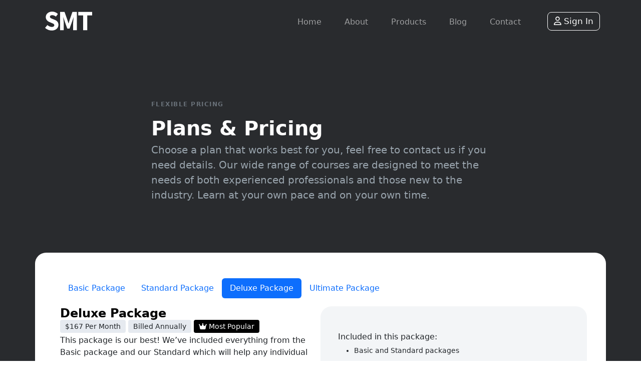

--- FILE ---
content_type: text/html; charset=UTF-8
request_url: https://sm.training/pricing
body_size: 5106
content:
<!DOCTYPE html>
<html lang="en">

<head>
    <!-- Meta Tags -->
    <meta charset="UTF-8">
    <meta http-equiv="X-UA-Compatible" content="IE=edge">
    <meta name="viewport" content="width=device-width, initial-scale=1.0, viewport-fit=cover">
    <meta name="theme-color" content="#292b2e" />
    <meta name="ROBOTS" content="INDEX, FOLLOW">
    <meta name="generator" content="Smart Mortgage Training">
    <meta name="description" content="Unlock your potential to be one of the best in the mortgage industry. Our packages are designed to help newly licensed loan officer, and seasoned veterans succeed in any rate environment. Choose a plan that works best for you.">
    <meta property="og:locale" content="en_US">
    <meta property="og:type" content="website">
    <meta property="og:title" content="Smart Mortgage Training">
    <meta property="og:description" content="Unlock your potential to be one of the best in the mortgage industry. Our packages are designed to help newly licensed loan officer, and seasoned veterans succeed in any rate environment. Choose a plan that works best for you.">
    <meta property="og:image" content="https://sm.training/images/smt-banner.png">
    <meta property="og:url" content="https://www.sm.training/products">
    <meta property="og:site_name" content="Smart Mortgage Training">
    <meta name="twitter:card" content="summary_large_image">
    <meta name="twitter:description" content="Unlock your potential to be one of the best in the mortgage industry. Our packages are designed to help newly licensed loan officer, and seasoned veterans succeed in any rate environment. Choose a plan that works best for you.">
    <meta name="twitter:title" content="Smart Mortgage Training">
    <meta property="og:image" content="https://sm.training/images/smt-banner.png">
    <meta itemprop="url" content="https://sm.training/products">
    <meta itemprop="name" content="Smart Mortgage Training">
    <meta itemprop="description" content="Unlock your potential to be one of the best in the mortgage industry. Our packages are designed to help newly licensed loan officer, and seasoned veterans succeed in any rate environment. Choose a plan that works best for you.">
    <link rel="canonical" href="https://sm.training/pricing">
    <meta http-equiv="Content-Security-Policy" content="script-src 'self' 'sha256-f0ezmI6nXaW7lpp7HQtUQki5tyWYmw79WWvU6HaweyQ=' https://sm.training https://kit.fontawesome.com/11f7e45efb.js https://code.jquery.com/jquery-3.6.0.min.js https://cdn.jsdelivr.net/npm/bootstrap@5.2.0-beta1/dist/js/bootstrap.bundle.min.js https://unpkg.com/aos@2.3.1/dist/aos.js https://www.googletagmanager.com">

    <!-- Favicon -->
    <link rel="shortcut icon" href="https://sm.training/images/smt-favicon.png" />
    <link rel="apple-touch-icon" href="https://sm.training/images/smt-favicon.png" />

    <!-- Google tag (gtag.js) -->
    <script async src="https://www.googletagmanager.com/gtag/js?id=G-H2KWVYQEZR"></script>
    <script>
        window.dataLayer = window.dataLayer || [];
        function gtag() { dataLayer.push(arguments); }
        gtag('js', new Date());

        gtag('config', 'G-H2KWVYQEZR');
    </script>

    <link href="https://cdn.jsdelivr.net/npm/bootstrap@5.2.0-beta1/dist/css/bootstrap.min.css" rel="stylesheet"
        integrity="sha384-0evHe/X+R7YkIZDRvuzKMRqM+OrBnVFBL6DOitfPri4tjfHxaWutUpFmBp4vmVor" crossorigin="anonymous">
    <script src="https://kit.fontawesome.com/11f7e45efb.js" crossorigin="anonymous"></script>
    <link href="https://unpkg.com/aos@2.3.1/dist/aos.css" rel="stylesheet">
    <link rel="stylesheet" href="/styles/smt-main.css">
    <!-- The right choice for your mortgage education -->
    <title>Pricing | Smart Mortgage Training</title>
</head>

<body>

    <nav id="navbar" class="navbar navbar-expand-md"></nav>
    <div class="nav-space"></div>

    <div id="id-content" class="content">
        <!-- Header -->
        <div id="header" class="header center-container bg-dark-1">
            <div class="fs-container-sm-2 center-container smt-container pricing-container">
                <div class="header-detail">
                    <div class="text-tinytitle-header text-left"><span>FLEXIBLE PRICING</span></div>
                    <h1 class="header-title mb-1">Plans & Pricing</h1>
                    <div class="header-desc-lg">Choose a plan that works best for you, feel free to contact us if you need
                        details. Our wide
                        range of courses are designed to meet the needs of both experienced professionals and
                        those new to the industry. Learn at your own pace and on your own time.</div>
                </div>
            </div>
        </div>
        <!-- Header -->

        <!-- Pricing -->
        <div class="product-features center-container-top">
            <div class="fs-container center-container-top smt-container h-100">
                <div class="feature-text flex-grow-1">
                    <!-- <div class="text-tinytitle-header text-left"><span>FLEXIBLE PRICING</span></div> -->
                    <!-- <div class="uni-title">Pricing</div> -->
                    <!-- <div class="uni-text mx-width-777">
                        Choose a plan that works best for you, feel free to contact us if you need details. Our wide
                        range of courses are designed to meet the needs of both experienced professionals and
                        those new to the industry. Learn at your own pace and on your own time.
                    </div> -->
                    <ul class="nav nav-pills mt-3 mb-3 pricing-tab-container" id="pills-tab" role="tablist">
                        <li class="nav-item" role="presentation">
                            <button class="nav-link" id="pills-basic-tab" data-bs-toggle="pill"
                                data-bs-target="#pills-basic" type="button" role="tab" aria-controls="pills-basic"
                                aria-selected="true">Basic Package</button>
                        </li>
                        <li class="nav-item" role="presentation">
                            <button class="nav-link" id="pills-standard-tab" data-bs-toggle="pill"
                                data-bs-target="#pills-standard" type="button" role="tab" aria-controls="pills-standard"
                                aria-selected="false">Standard Package</button>
                        </li>
                        <li class="nav-item" role="presentation">
                            <button class="nav-link active" id="pills-deluxe-tab" data-bs-toggle="pill"
                                data-bs-target="#pills-deluxe" type="button" role="tab" aria-controls="pills-deluxe"
                                aria-selected="false">Deluxe Package</button>
                        </li>
                        <li class="nav-item" role="presentation">
                            <button class="nav-link" id="pills-ultimate-tab" data-bs-toggle="pill"
                                data-bs-target="#pills-ultimate" type="button" role="tab" aria-controls="pills-ultimate"
                                aria-selected="false">Ultimate Package</button>
                        </li>
                    </ul>
                    <div class="tab-content" id="pills-tabContent">
                        <div class="tab-pane fade" id="pills-basic" role="tabpanel" aria-labelledby="pills-basic-tab"
                            tabindex="0">
                            <div class="product-container row">
                                <div class="col-md-6">
                                    <h2 class="product-title mb-0">Basic Package</h2>
                                    <small class="product-price">$33 Per Month</small>
                                    <small class="product-price">Billed Annually</small>
                                    <div class="product-desc mt-1">
                                        A proven comprehensive training course specifically designed to help anyone who
                                        is looking to become a licensed Mortgage Loan Officer, or MLO. The study
                                        material typically given for test prep has additional information not needed,
                                        often has the potential candidate studying material not needed. With the average
                                        pass rate of only 58% for those taking the test for the first time, we’re
                                        releasing this invaluable proven coursework with the material needed to
                                        successfully take and pass the SAFE Exam, and an actual success rate of 89%,
                                        where others fail in comparison.
                                        <br><br>
                                        The information in this coursework better prepares the candidate for the SAFE,
                                        also providing, and easy to understand overview of the fundamentals of a
                                        mortgage loan from origination, application, disclosures, funding, and
                                        servicing. Upon completion of this course, they’re now ready for sales training
                                        to help them succeed in any rate environment.
                                    </div>
                                    <div class="col-12 mt-3 mb-3">
                                        <a href="/signin" class="btn btn-primary uni-btn w-100 p-2">Get Started</a>
                                    </div>
                                </div>
                                <div class="col-md pricing-included-list bg-light-1 br-md p-35">
                                    <h6 class="mt-3">Included in this package:</h6>
                                    <ul class="li-spacing">
                                        <li>A condensed version of the material that is a need to know to help take and
                                            pass the SAFE Exam</li>
                                        <li>SAFE specific courses and practice exams</li>
                                        <li>A full glossary of all mortgage related terms and acronyms</li>
                                        <li>Basic mortgage fundamentals and forms with detailed easy to understand
                                            description allowing
                                            them to further delve into their sales training faster.</li>
                                    </ul>
                                </div>
                            </div>
                        </div>

                        <div class="tab-pane fade" id="pills-standard" role="tabpanel"
                            aria-labelledby="pills-standard-tab" tabindex="0">
                            <div class="product-container row">
                                <div class="col-md-6">
                                    <h2 class="product-title mb-0">Standard Package</h2>
                                    <small class="product-price">$125 Per Month</small>
                                    <small class="product-price">Billed Annually</small>
                                    <div class="product-desc mt-1">
                                        This package is designed to help the newly licensed loan officer, even the
                                        seasoned veteran be better equipped to succeed in any rate environment. This
                                        package provides any loan officer, regardless of experience who hasn’t been
                                        formally trained in the art of taking an application and how to properly educate
                                        your clients realize financial success. You’ll get detailed Scripting that has
                                        been proven successful still today, now understanding ‘the why’ behind what to
                                        ask and why we ask. This material has created millionaires and a culmination of
                                        over 20 years of up and down markets, still being used today. Stop staring at
                                        what rates will do and stop struggling! This will change your life and the lives
                                        of all your clients!
                                    </div>
                                    <div class="col-12 mt-3 mb-3">
                                        <a href="/signin" class="btn btn-primary uni-btn w-100 p-2">Get Started</a>
                                    </div>
                                </div>
                                <div class="col-md pricing-included-list bg-light-1 br-md p-35">
                                    <h6 class="mt-3">Included in this package:</h6>
                                    <ul class="li-spacing">
                                        <li>The Basic course for beginners</li>
                                        <li>High converting sales Scripts and tactics with a long version designed to
                                            help you better
                                            understand ‘the why’ behind every question and how to convert more business.
                                            We’ve also
                                            provided a printable short-version Script to help as you’re calling your
                                            prospects.</li>
                                        <li>Preemptive tactics and questions to ask to help overcome objections before
                                            they become an
                                            objection. (These are already built in the Scripting to help have a better
                                            call flow.</li>
                                        <li>Objection busters that work! We’ve provided the top 10 objections where most
                                            fail to convert. This gives you exactly what to say, with different versions
                                            to help make it yours.</li>
                                        <li>The most important objection where most fail is credit. We’ve dedicated an
                                            entire piece to help you understand your prospects mindset, and how to
                                            easily overcome this regardless of why they have concerns. This will easily
                                            help you obtain credit, so you are discussing a real-time solution in any
                                            situation.</li>
                                        <li>Marketing Success made easy with an array of options others are using today
                                            giving you a better understanding on where to start and what others are
                                            doing today and finding success</li>
                                        <li>Newly added updates and guaranteed to help increase your current production
                                            and find more business! A real-time solution on what all are facing today
                                            and proven to work. You’ll better understand your potential client’s
                                            mindset, and how you’ll help guide them to financial success with exact
                                            Scripting that works!</li>
                                    </ul>
                                </div>
                            </div>
                        </div>

                        <div class="tab-pane fade show active" id="pills-deluxe" role="tabpanel" aria-labelledby="pills-deluxe-tab"
                            tabindex="0">
                            <div class="product-container row">
                                <div class="col-md-6">
                                    <h2 class="product-title mb-0">Deluxe Package</h2>
                                    <small class="product-price">$167 Per Month</small>
                                    <small class="product-price">Billed Annually</small>
                                    <small class="product-price product-price-popular"><i class="fa-solid fa-crown"></i> Most Popular</small>
                                    <div class="product-desc mt-1">
                                        This package is our best! We’ve included everything from the Basic package and
                                        our Standard which will help any individual or company who may be struggling,
                                        and or seeing high attrition rates. Knowledge is power, and this program will
                                        change conversion rates immediately! <br><br>You’ll have access to our ultimate tool for mortgage brokers, the <b>Mortgage Loan Analysis</b>. With this powerful tool, you can quickly and easily create tailored mortgage scenarios for your clients. At a click of a button see different scenarios to make informed decisions, see how different loan amounts, interest rates, and loan terms affect the monthly payment and total cost, get a better understanding of their mortgage options to make more informed decisions along with versatile selling points that are curated for each loan.
                                    </div>
                                    <div class="col-12 mt-3 mb-3">
                                        <a href="/signin" class="btn btn-primary uni-btn w-100 p-2">Get Started</a>
                                    </div>
                                </div>
                                <div class="col-md pricing-included-list bg-light-1 br-md p-35">
                                    <h6 class="mt-3">Included in this package:</h6>
                                    <ul class="li-spacing">
                                        <li>Basic and Standard packages</li>
                                        <li>Continued updates added to help expand your business with real-time success
                                            stories</li>
                                        <li>Our one-of-a-kind Mortgage Loan Analysis is designed to help everyone find
                                            immediate success when structuring and pitching a loan. Whether a newly
                                            licensed loan officer, or a seasoned veteran, this will help you close more
                                            loans! A simple plug and play data entry tool anyone can use that provides
                                            successful real-time educational responses your client can easily understand
                                            the benefits of any loan scenario. This aligns with the Scripting provided,
                                            giving detailed information to better equip the loan officer with a simple
                                            click of a mouse. No fumbling around trying to think of why the loan is the
                                            best for the client! This feature alone will help anyone in any market
                                            guaranteed! Those who are using this have seen immediate results in
                                            conversion and you can too! Stop worrying about the rates and start closing
                                            loans today!</li>
                                    </ul>
                                </div>
                            </div>
                        </div>

                        <div class="tab-pane fade" id="pills-ultimate" role="tabpanel"
                            aria-labelledby="pills-ultimate-tab" tabindex="0">
                            <div class="product-container row">
                                <div class="col-md-6">
                                    <h2 class="product-title mb-0">Ultimate Package</h2>
                                    <div class="product-desc">
                                        Our all-inclusive package for companies who wish to give access to a sales group
                                        of over 15. This gives all of your sales staff the training, new ideas, creative
                                        solutions, helping build more confidence as they find more wins! </div>
                                    <div class="col-12 mt-3 mb-3">
                                        <a href="/signin" class="btn btn-primary uni-btn w-100 p-2">Get Started</a>
                                    </div>
                                </div>
                                <div class="col-md pricing-included-list bg-light-1 br-md p-35">
                                    <h6 class="mt-3">Included in this package:</h6>
                                    <ul class="li-spacing">
                                        <li>Basic, Standard, and Deluxe packages</li>
                                        <li>Designed for companies needing access for over 15 users</li>
                                    </ul>
                                </div>
                            </div>
                        </div>

                    </div>
                </div>
            </div>
        </div>
        <!-- Pricing -->

        <!-- Footer -->
        <div id="footer"></div>
        <!-- Footer -->


    </div>

    <script src="https://unpkg.com/aos@2.3.1/dist/aos.js"></script>
    <script src="https://code.jquery.com/jquery-3.6.0.min.js"
        integrity="sha256-/xUj+3OJU5yExlq6GSYGSHk7tPXikynS7ogEvDej/m4=" crossorigin="anonymous"></script>
    <script src="https://cdn.jsdelivr.net/npm/bootstrap@5.2.0-beta1/dist/js/bootstrap.bundle.min.js"
        integrity="sha384-pprn3073KE6tl6bjs2QrFaJGz5/SUsLqktiwsUTF55Jfv3qYSDhgCecCxMW52nD2"
        crossorigin="anonymous"></script>
    <script src="/scripts/smt-main.js"></script>
<script defer src="https://static.cloudflareinsights.com/beacon.min.js/vcd15cbe7772f49c399c6a5babf22c1241717689176015" integrity="sha512-ZpsOmlRQV6y907TI0dKBHq9Md29nnaEIPlkf84rnaERnq6zvWvPUqr2ft8M1aS28oN72PdrCzSjY4U6VaAw1EQ==" data-cf-beacon='{"version":"2024.11.0","token":"bb93d97b58d949e2a5d5f0d182f7b234","r":1,"server_timing":{"name":{"cfCacheStatus":true,"cfEdge":true,"cfExtPri":true,"cfL4":true,"cfOrigin":true,"cfSpeedBrain":true},"location_startswith":null}}' crossorigin="anonymous"></script>
</body>

</html>

--- FILE ---
content_type: text/css; charset=UTF-8
request_url: https://sm.training/styles/smt-main.css
body_size: 8629
content:
:root {
    /* --light-bg: #edeff2; */
    --light-bg: #eff1f4;
    --light-bg: #e9ecef;
    --dark-bg: rgb(41, 43, 46);
    /* --muted: rgb(144, 152, 159); */
    --muted: rgba(var(--bs-body-color-rgb),.75);
    --uni-blue: #2162ad;
    --btn-grey: #6c757d;
    --btn-blue: rgb(104 154 229);
    --smt-blue: rgb(104 154 229);
    /* --smt-blue: rgb(82 132 207); */
}

/* **************** */
/* Animations */
.animate__animated.animate__fadeIn {
    --animate-duration: 2s;
  }


/* **************** */
/* Navbar */

* {
    font-family: sans-serif;
    font-family: unset;
}

html, body {
    width: 100%;
    overflow-x: hidden;
}

.navbar {
    z-index: 999;
    position: fixed;
    width: 100%;
    padding: 20px;
    padding: 0px;
    background-color: white;
    border-bottom: 1px solid var(--light-bg);
    padding-top: 6px;
}

.navbar-nav > .nav-link {
    /* font-weight: 500; */
    font-weight: 400;
    margin: 0px 15px;
    font-size: 16px;
    /* padding-top: 18px;
    padding-bottom: 18px; */
    padding-top: 26px;
    /* padding-top: 32px; */
    padding-bottom: 22px;
}
.navbar-nav > .nav-space {
    margin: 0px 15px;
}
.scrolling {
    padding-top: 0px;
    transition: padding-top 200ms linear;
    /* padding-bottom: 18px;
    transition: padding-bottom 200ms linear; */
    border-bottom: 1px solid var(--light-bg);
}
.scrolling-no {
    padding-top: 6px;
    transition: padding-top 200ms linear;
    border-bottom: 0px;
    background: transparent;
    color: white;
}

.nav-dark {
    background: #3d414a;
    background: var(--dark-bg);
    border-color: #5a5d67;
    border-color: rgb(58 61 66);
    transition: background 200ms linear;
}
.nav-light {
    background: white;
    border-color: var(--light-bg);
    transition: background 200ms linear;
}

.nav-dark > div > div > div > .nav-link {
        color: rgb(255 255 255 / 55%);
}
.nav-light > div > div > div > .nav-link {
    color: rgba(0, 0, 0, 0.55);
}
.nav-dark > div > a > svg {
    fill: white;
}
.nav-light > div > a > svg {
    fill: rgb(41, 43, 46);
}

.navbar-toggle-menu {
    padding: 7px 17px !important;
    border-radius: 6px !important;
    font-weight: 500;
    font-size: 16px;
}

/* Toggle Nav Menu Button */
.nav-dark > div > .navbar-toggler > .navbar-toggle-menu {
    color: white;
    font-weight: 500;
    font-size: 16px;
    background: #373a3f;
    padding: 7px 17px;
    border-radius: 6px;
}
.nav-light > div > .navbar-toggler > .navbar-toggle-menu {
    color: black;
    font-weight: 500;
    font-size: 16px;
    background: #373a3f25;
    background: #e9eaec;
    padding: 7px 17px;
    border-radius: 6px;
}

.nav-mobile {
    width: 80% !important;
    height: 100vh;
}

.navbar-nav {
    /* padding-top: 18px; */
}

.navbar-brand > svg {
    width: 110px;
    padding: 8px;
}

.navbar-nav > .active {
    border-bottom: 2.5px solid var(--smt-blue);
    color: var(--smt-blue) !important;
    /* padding-bottom: 18px; */
}

.nav-pills > li > .active:hover {
    color: white !important;
}

.nav-link:hover {
    color: var(--smt-blue) !important;
}

#nav-signin, .nav-signin:hover, .nav-signin:focus, .nav-signin:active {
    padding-top: 5px;
    padding-bottom: 5px;
    color: white !important;
    background: var(--smt-blue);
    /* font-size: 16px !important; */
    font-weight: 400;
}
.nav-dark > div > div > #nav-signin {
    background: transparent;
    border: 1px solid;
}
.nav-light > div > div > #nav-signin {
    background: transparent;
    border: 1px solid black;
    color: black !important;
}
#nav-signin:focus {
    border-color: #4994c6 !important;
}
#nav-signup {
    display: none;
}

.nav-dropdown {
    border-color: var(--light-bg);
    border-radius: 0px;
    border-bottom-left-radius: 12px;
    border-bottom-right-radius: 12px;
    box-shadow: 0px 2px 6px #dfe3e880;
}
.dropdown-menu[data-bs-popper] {
    top: 98%;
}

.text-underline {
    /* text-decoration: underline;
    text-decoration-color: var(--smt-blue); */
}

.bg-light-1 {
    background: var(--light-bg);
    background: #f3f5f7;
    /* border-radius: 22px; */
}
.bg-highlight-tan {
    background: #f5f1ee;
    /* background: #f1eeeb; */
    /* background: #f6f4f2; */
}
.bg-highlight-blue {
    background: var(--smt-blue);
}

.bg-dark-1 {
    background: #3d414a;
    background: var(--dark-bg);
    color: white;
}
/* .bg-dark-1::before {
    content: "";

    position: absolute;
    top: 0;
    bottom: 0;
    left: -25%;
    width: 150%;

    background: url("../images/background/noise.webp") repeat,
    linear-gradient(83.21deg, #3245ff 0%, #bc52ee 100%);
    background-blend-mode: overlay;

    -webkit-mask-image: radial-gradient(
        rgba(0, 0, 0, 0.5),
        transparent 70%
    );
    mask-image: radial-gradient(
        rgba(0, 0, 0, 0.5),
        transparent 70%
    );
} */


.c-white {
    color: white;
}
.c-dark {
    color: #3d414a !important;
}
.c-green {
    color: rgb(41, 188, 158);
    /* text-shadow: 0px 2px .5px rgba(226, 229, 231, 0.792); */
}
.c-tan {
    color: tan;
}
.c-blue {
    color: var(--smt-blue)
}

.highlight-term {
    background-color: var(--smt-blue)24;
    text-decoration: none;
}
.highlight-term:hover {
    cursor: pointer;
    background-color: var(--smt-blue)44;
}

w-50 {
    width: 50%;
}

.mt-10 {
    margin-top: 10rem;
}
.mb-10 {
    margin-bottom: 10rem;
}

/* **************** */
/* **************** */


/* **************** */
/* Header */
.features > .fs-container, .gap-60 {
    gap: 60px;
    gap: 130px;
}

.pt-200 {
    padding-top: 200px;
}
.pb-200 {
    padding-bottom: 200px;
}

.fs-container-lg {
    min-height: 95vh;
    width: 100%;
}

.fs-container-sm {
    /* height: 65vh; */
    padding-top: 200px;
    padding-bottom: 200px;
    width: 100%;
}
.fs-container-sm-2 {
    /* height: 65vh; */
    padding-top: 200px;
    padding-bottom: 350px;
    width: 100%;
}

.fs-container {
    min-height: 80vh;
    width: 100%;
}

.sm-container {
    height: auto;
    width: 100%;
    padding: 30px 0px;
}

.br-md {
    border-radius: 22px;
}

.p-35 {
    padding: 35px;
}

.h-100 {
    height: 100%;
}
.vh-100 {
    height: 100vh;
}

.smt-container {
    max-width: 1250px;
    /* max-width: 1350px; */
}

.center-container {
    display: flex;
    justify-content: center;
    align-items: center;
}
.center-container-top {
    display: flex;
    justify-content: center;
    align-items: flex-start;
    /* padding-top: 130px; */
}

.reverse-container {
    flex-direction: row-reverse;
}

.header-title {
    font-size: 40px;
    font-weight: 700;
}
.header-title-1 {
    font-size: 46px;
    font-size: 52px;
    font-weight: 700;
    text-shadow: 0px 3px 3px #959ca554;
}
.header-highlight {
    color: #e3d3c8 !important;
}
.header-desc {
    font-size: 16px;
    font-weight: 400;
    color: #6c757d;
    color: #6c757dd1;
    max-width: 677px;
}
.header-desc-lg {
    font-size: 20px;
    font-weight: 400;
    color: #7b858e;
    color: #99a4ad;
    max-width: 677px;
}
.header-desc-lg2 {
    font-size: 20px;
    font-weight: 400;
    color: #7b858e;
    max-width: 777px;
}
.header-desc-1 {
    font-size: 16px;
    font-weight: 400;
    /* color: #8e98a1; */
    color: #6c7882;
    max-width: 677px;
}

.text-tinytitle-header {
    font-size: 12px;
    font-weight: 600;
    letter-spacing: 1.5px;
    line-height: 16px;
    /* color: #6c757dbd; */
    color: #6c757df0;
    margin-bottom: 1rem;
}

.smt-img {
    width: auto;
    height: auto;   
}

.header-img {
    width: 100%;
    height: 450px;
    height: 500px;
    -webkit-transform: scaleX(-1);
    transform: scaleX(-1);
}

.header-img-bottom {
    width: 100%;
}
.header-img-bottom-lg {
    width: 165%;
    width: 152%;
}

.flex-wrap-wrap {
    flex-wrap: wrap;
}

.header-img-container {
    margin-top: -250px;
}
.features-img {
    /* margin-bottom: 200px; */
}
.img-spacing {
    height: 200px;
}

.header-img-info {
    z-index: 2;
    /* position: relative; */
}

.header-img-info-container-left {
    z-index: 2;
    position: absolute;
    width: auto;
    top: 0%;
    left: -18%;
    padding: 12px 20px;
    border-radius: 8px;
    font-size: 15px;
    font-weight: 600;
}
.header-img-info-container-right {
    z-index: 2;
    position: absolute;
    width: auto;
    bottom: 0%;
    right: -18%;
    padding: 12px 20px;
    border-radius: 8px;
    font-size: 15px;
    font-weight: 600;
}
.header-img-info-box {
    cursor: default;
    background: rgba(255, 255, 255, 0.9);
    z-index: 2;
    width: auto;
    /* bottom: 0%;
    left: -5%; */
    padding: 12px 20px;
    border-radius: 8px;
    border: 1px solid #e5e8eb;
    font-size: 15px;
    font-family: system-ui;
    font-weight: 600;
    margin: 15px;
}
.header-img-info-box > i {
    padding-right: 5px;
}

.header-img-info-text {
    display: block;
}

.shadow-img {
    position: relative;
    z-index: 0;
    border-radius: 22px;
    display: inline-block;
    position: relative;
  }
  .shadow-img img {
    border-radius: 22px;
    display: block;
    border: 1px solid #fff;
  }
  .shadow-img:after {
    content: "";
    display: block;
    width: 100%;
    height: 100%;
    border-radius: 22px;
    position: absolute;
    top: 0;
    left: 0;
    box-shadow: inset 10px 24px 40px 0px white, 
      inset -10px -24px 40px 0px white, 
      inset 20px -10px 40px 0px white, 
      inset -20px 10px 40px 0px white;
  }

.uni-title {
    font-size: 40px;
    font-weight: 700;
}
.uni-title-md {
    font-size: 32px;
    font-weight: 700;
}
.uni-title-sm {
    font-size: 24px;
    font-weight: 700;
}
/* .uni-title-link {

} */
.uni-text {
    font-size: 16px;
    font-weight: 400;
    /* color: #777f85;
    color: #6e7981; */
    color: #6c7882;
}

.uni-tag {
    display: flex;
    gap: 10px;
    /* margin-bottom: 5px; */
}

.uni-tag > span {
    background: rgb(235, 237, 238);
    font-size: 12px;
    font-weight: 500;
    padding: 5px 15px;
    border-radius: 8px;
}

.uni-link-w {
    font-size: 24px;
    font-weight: 500;
    color: white;
    padding: 8px 20px;
}
.uni-link-w > i {
    padding-left: 5px;
}
.uni-link-w:hover, .uni-link-w:focus, .uni-link-w:active {
    color: white;
    border-color: white;
}

.mx-width-777 {
    max-width: 777px;
}

.mt-nav {
    margin-top: 160px;
}


.btn {
    border-radius: 0.5rem;
}

.get-started-header-btn {
    background: rgb(82 132 207) !important;
}

.get-started-btn {
    padding: 10px 30px 10px 30px;
    font-weight: 500;
    /* background: #4994c6; */
    /* background: rgb(95, 142, 212);
    background: rgb(95 142 212 / 78%); */
    background: var(--smt-blue);
    color: white;
    border: 0px;
    /* box-shadow: 3px 3px 0px #2d6a91 !important; */

    /* font-family: 'Lexend', sans-serif; */
    font-weight: 400;
    /* box-shadow: 0 0.5rem 1.125rem -0.5rem var(--smt-blue) !important; */
}
.get-started-btn > i, .banner-btn > i {
    padding-left: 5px;
}
.get-started-btn:hover, .get-started-btn:focus, .get-started-btn:active {
    /* font-family: 'Lexend', sans-serif; */
    font-weight: 400;
    color: white;
    background: var(--smt-blue);
    /* box-shadow: 1px 1px 0px #2d6a91 !important; */
    /* transition: box-shadow 200ms linear; */
}
.get-started-btn-v2 {
    font-size: 17px;
    padding: 6px 26px;
    padding: 10px 30px 10px 30px;
    text-decoration: none;
}
.get-started-btn-v2:hover {
    /* color: #212529e7; */
}
.get-started-btn-v2 > i {
    padding-left: 5px;
}

.feature-title-v2 {
    width: 100%;
    max-width: 100% !important;
}
.feature-title-v3 {
    font-size: 42px !important;
}
.feature-title-sm-v2 {
    font-size: 32px !important;
}
.feature-subtitle-v2 {
    font-size: 22px;
    font-weight: 400;
}

.btn-outline, .btn-outline:hover, .btn-outline:active {
    background-color: transparent;
}
.btn-outline:focus {
outline: 1px solid #4994c6;
background-color: transparent;
}

.btn-outline > i {
    /* display: none; */
    opacity: 0;
    transition: opacity 200ms linear;
}
.btn-outline:hover > i {
    /* display: inline; */
    opacity: 1;
    transition: opacity 200ms linear;
}

.btn-highlight {
    animation: pulse 2s infinite;
  }

.btn-outline-light {
    border: 1px solid #6c757dd1;
    color: #6c757dd1;
}
.btn-outline-light > i {
    opacity: 1;
    display: inline;
    color: #6c757dd1;
}
.btn-outline-light:hover > i {
    color: white;
    transition: color 200ms linear;
}

.btn-outline-dark {
    border: 1px solid rgb(41, 43, 46);
    color: white;
    /* background-color: rgb(41, 43, 46); */
}
.btn-outline-dark:hover {
    background-color: rgb(41, 43, 46);
}
.btn-outline-dark > i {
    opacity: 1;
    display: inline;
    color: white;
}
.btn-outline-dark:hover > i {
    color: white;
    transition: color 200ms linear;
}
  
  @keyframes pulse {
    0% {
      -webkit-box-shadow: 0 0 0 0 rgba(87,161,210, 0.4);
    }
    70% {
        -webkit-box-shadow: 0 0 0 10px rgba(87,161,210, 0);
    }
    100% {
        -webkit-box-shadow: 0 0 0 0 rgba(87,161,210, 0);
    }
  }

  .btn-link, .btn-link:hover, .btn-link:active {
    font-size: 17px;
    font-weight: 400;
    color: #6c757d;
    color: var(--smt-blue);
    text-decoration: none;
  }

  .btn-grey {
    color: var(--btn-grey);
  }
  .btn-blue {
    color: var(--btn-blue);
  }
  

  .carousel-control-prev {
    display: none;
  }

  .carousel-control-next {
    right: -7.5%;
  }

/* **************** */
/* About */
.text-box-highlight {

    position: relative;
}
.text-box-highlight-content {
    padding: 35px;
}
.text-box-highlight:before {
    content: '';
    display: inline-block;
    width: 14rem;
    height: 3.25rem;
    position: absolute;
    border-top: 2px solid #689ae5;
    border-top-width: 2px;
    border-top-style: solid;
    border-top-color: #689ae5;
    border-left: 2px solid #689ae5;
    border-left-width: 2px;
    border-left-style: solid;
    border-left-color: #689ae5;
}
.text-box-highlight:after {
    content: '';
    display: inline-block;
    width: 12rem;
    height: 3.25rem;
    position: absolute;
    right: 0;
    bottom: 0;
    border-right: 2px solid #689ae5;
    border-right-width: 2px;
    border-right-style: solid;
    border-right-color: #689ae5;
    border-bottom: 2px solid #689ae5;
    border-bottom-width: 2px;
    border-bottom-style: solid;
    border-bottom-color: #689ae5;
}

/* **************** */
/* **************** */

.banner-gap {
    gap: 85px;
}
.banner-btn {
    padding: 10px 30px 10px 30px;
}

.highlight-card {
    cursor: default;
    border: 1px solid #e9eaec;
    border-radius: 12px;
    padding: 25px;
    min-width: 350px;
    width: 350px;
}
.highlight-card:hover {
    box-shadow: 3px 3px 3px #e9eaec;
}

.highlight-card-icon > i {
    background: #5ffcc178;
    padding: 12px;
    border-radius: 6px;
}

.highlight-card-text-v2 {
    color: #6e6e6e;
    font-size: 15px;
    width: 280px;
}

.margin-0-auto {
    margin: 0 auto;
}

.carousel-item-start, .carousel-item-next, .carousel-item {
    box-shadow: none !important;
}
.carousel-fade .carousel-item-next.carousel-item-start, .carousel-fade .carousel-item-prev.carousel-item-end, .carousel-fade .carousel-item.active {
    box-shadow: none !important;
}

.carousel-indicators-bottom {
    bottom: -50px;   
}

.feature-highlight-title {
    font-size: 17px;
    color: #4994c6;
    margin-bottom: 7px;
    font-weight: 500;
}
.feature-title {
    font-size: 40px;
    font-weight: 700;
    max-width: 500px;
}
.feature-desc {
    font-size: 20px;
    font-weight: 400;
    max-width: 500px;
}

.feature-img {
    z-index: 1;
    position: relative;
    border-radius: 15px;
    width: 462px;
    max-height: 450px;
    height: 416px;
    /* box-shadow: 0px 0px 4px rgba(177, 184, 189, 0.803); */
}
.feature-img-2 {
    z-index: 1;
    position: relative;
    border-radius: 15px;
    width: 416px;
    max-height: 450px;
    height: 430px;
}
.feature-img-auto {
    z-index: 1;
    position: relative;
    border-radius: 15px;
    width: auto;
    height: auto;
    max-width: 420px;
    max-height: 450px;
}
.feature-img-auto-v2 {
    z-index: 1;
    position: relative;
    border-radius: 15px;
    width: auto;
    height: auto;
    max-width: 490px;
}
.img-bg {
    z-index: 0;
    position: absolute;
    margin-top: -25px;
    margin-left: -25px;
    width: 430px;
    height: 400px;
    background: #e5e8eb;
    /* background: #ebe8e5; */
    opacity: .8;
    border-radius: 15px;
}
.img-bg-tan {
    background: #ece6e3;
}

.bg-light-gray {
    /* background: #f5f6f6; */
    background: #f5f5f6;
}

.feature-notes > div {
    /* background: var(--light-bg); */
    border: 1px solid #d0d6db;
    padding: 8px 12px;
    list-style: none;
    border-radius: 7px;
    margin-top: .4rem;
    margin-bottom: .4rem;
    font-size: 14px;
    font-weight: 500;
}
.feature-notes > div > div > i {
    padding-right: 5px;
}

.tab-content > .tab-pane {
    min-height: 455px;
}

.product-container {
    /* padding: 15px; */
    /* background: #e5e8eb;
    border: 1px solid #ccd0d4; */
    /* width: 500px; */
}

.product-title {
    color: black;
    font-size: 24px;
    font-weight: 700;
}

.product-price {
    font-size: 14px;
    font-weight: 500;
    background: #e6eaf0;
    padding: 5px 10px;
    border-radius: 4px;
    margin-bottom: 5px;
}

.product-price-popular {
    background: #98a1ab;
    background: #d2baa8;
    background: black;
    color: white;
}

.product-img {
    border-radius: 15px;
    width: 462px;
    max-height: 450px;
    height: 416px;
    /* box-shadow: 0px 0px 4px rgb(177 184 189 / 80%); */
}

.product-features {
    margin-bottom: 4rem;
}
.product-features > div {
    margin-top: -250px;
    background: white;
    padding: 35px 50px;
    border-radius: 22px;
}

.li-spacing > li {
    margin-bottom: 8px;
}



/* Contact */
.form-account-space>label {
    font-weight: 500;
}
.account {
    height: 44px;
    border-radius: 0px;
    border: 0px;
    border-bottom: 1px solid #cfd5da;
    box-shadow: 0 0 0 0.25rem rgb(13 110 253 / 0%) !important;
}
.account:focus {
    border-color: rgb(139, 144, 153);
}

.form-account-space {
    margin-bottom: 25px;
}

#form-contact {
    min-width: 500px;
}

#contact-reason {
    background-color: #fff0;
}

#form-contact > div > .bg-light-1 {
    position: relative;
}

.contact-redirect {
    justify-content: center;
    display: flex;
    align-items: end;
    margin-bottom: 15px;

    font-size: 15px;
    color: rgba(var(--bs-body-color-rgb),.75)!important;
}
.contact-redirect > a {
    color: rgba(var(--bs-body-color-rgb),.75)!important;
    font-weight: 500;
    padding-left: 5px;
}

.uni-btn-submit {
    background: #2771c3;
    width: auto;
    color: white;
    font-weight: 500;
    padding: 10px 80px;
    margin: 25px 10px 25px 0px;
    width: 100%;
    text-align: center;
}
.uni-btn-submit:hover, .uni-btn-submit:focus, .uni-btn-submit:active {
    /* border: 1px solid #22518f; */
    background: var(--uni-blue);
    border-color: var(--uni-blue);
    color: white;
}

#contact-comment {
    min-height: 100px;
    max-height: 200px;
}

.form-floating>.form-control, .form-floating>.form-control-plaintext, .form-floating>.form-select {
    height: calc(3.5rem + 8px);
    line-height: 1.25;
}

#contact-success {
    display: none;
    color: #0b4f33;
    background: #b7ffe1;
}

/* **************** */
/* FAQ */

#smt-faq {
    width: 1000px;
}
#smt-faq > .accordion-item {
    /* border: 0px; */
    padding: 3px;
    border-radius: 12px;
    border: 1px solid #d4d9e2;
    margin-bottom: 5px;
}
#smt-faq > .accordion-item > .accordion-collapse > .accordion-body {
    font-size: 15px;
    padding-top: 0rem;
    padding-bottom: 1rem;
}
#smt-faq > .accordion-item > div > button > h3 {
    font-size: 15.4px !important;
}
#smt-faq > .accordion-item > div > .accordion-button {
    background: transparent;
    font-weight: 600;
}
#smt-faq > .accordion-item > div >.accordion-button:focus {
    box-shadow: none;
}
#smt-faq > .accordion-item > div > .accordion-button:not(.collapsed) {
    box-shadow: none;
    background: #e6eaf0;
    background: transparent;
    color: unset;
}
/* #smt-faq > .accordion-item > h2 > .accordion-button:not(.collapsed)::after {
} */
.accordion.p-35 {
    padding: 0px;
}


/* **************** */
/* **************** */

#blog {
    padding-bottom: 80px;
}

.blog-container {
    max-width: 500px;
    margin: 15px;
    box-shadow: 0px 0px 5px rgb(209, 212, 214);
    border-radius: 12px;
    color: initial;
    text-decoration: none;
    overflow: hidden;
}
.blog-container:hover {
    cursor: pointer;
    box-shadow: 0px 0px 5px rgb(190, 195, 197);
    color: initial;
    text-decoration: none;
    opacity: .94;
}
.blog-img > img {
    border-radius: 12px;
    height: 285px;
    height: 262px;
}
.blog-thumbnail > img {
    border-radius: 0px;
}

.blog-link {
    max-width: 500px;
    color: initial;
    text-decoration: none;
}
.blog-link:hover {
    color: initial;
    text-decoration: none;
}

.blog-text {
    padding: 15px;
    background-color: white;
    border-radius: 12px;
    border-top-left-radius: 0px;
    border-top-right-radius: 0px;
}

.blog-title {
    font-size: 20px;
    font-weight: 700;
    overflow: hidden;
    text-overflow: ellipsis;
    display: -webkit-box;
    margin-bottom: 9px;
    -webkit-box-orient: vertical;
    -webkit-line-clamp: 2;
    line-height: 1.3;
    margin-bottom: 7px;
    height: 52px;
}
.blog-desc {
    color: rgb(93, 99, 103);
    font-size: 15px;
    line-height: 1.3;
    max-height: 41px;
    overflow: hidden;
    text-overflow: ellipsis;
    display: -webkit-box;
    margin-bottom: 9px;
    -webkit-box-orient: vertical;
    -webkit-line-clamp: 2;
}

.blog-date {
    font-size: 12px;
    background: #f2f2f2;
    color: #919396;
    padding: 2px 8px;
    border-radius: 4px;
}

#blog-pg-content {
    min-height: 900px;
    max-width: 800px;
    margin: 0 auto;
    padding-top: 160px;
    padding-bottom: 160px;
}
.blog-pg-img {
    margin-bottom: 20px;
    min-height: 285px;
}
.blog-pg-img > img {
    width: 800px;
    /* height: 285px; */
    height: 400px;
    border-radius: 11px;
}
.blog-pg-title {
    /* font-size: 42px; */
    font-size: 35px;
    font-weight: 700;
}
.blog-pg-subtitle {
    font-size: 22px;
    font-weight: 700;
    display: block;
}
.blog-pg-text {
    font-size: 20px;
    padding-bottom: 40px;
}
.blog-pg-hr {
    border-color: #b4bbc1;
    padding-bottom: 5px;
}

.blog-pg-back {
    font-size: 15px;
    color: #4f5357;
    padding-bottom: 15px;
}
.blog-pg-back > a {
    color: #4f5357;
    text-decoration: none;
    padding-left: 5px;
}



.smt-v2-container {
    align-items: start;
    justify-content: start;
    flex-wrap: wrap;
    border-radius: 20px;
    padding: 50px 50px;
    gap: 70px;
    gap: 40px;
    position: relative;
}

.text-highlight-blue {
    color: var(--smt-blue);
}
.text-highlight-blue-underline {
    color: var(--smt-blue);
    text-decoration: underline;
    text-underline-position: under;
}

/* .smt-v2-scroll-container {
    height: 100vh;
    overflow-y: scroll;
    scroll-snap-type: y mandatory;
    scroll-padding: 60px 0;
}
.smt-v2-scroll-snap {
    scroll-snap-align: center;
    scroll-snap-stop: always;
    height: 100vh;
} */

.smt-v2-container-bg-75opacity {
    opacity: .75;
    /* transition: opacity 200ms linear; */
}
.smt-v2-container-bg-1 {
    opacity: 1 !important;
    transition: opacity 200ms linear;
    background-color: rgb(89 123 217 / 10%);
    /* animation: fadeInBg1 600ms linear; */
}
.smt-v2-container-bg-2 {
    opacity: 1 !important;
    transition: opacity 200ms linear;
    /* background: rgb(217 118 89 / 10%); */
    background-color: rgb(89 123 217 / 10%);

    /* animation: fadeInBg2 600ms linear; */
}

/* @keyframes fadeInBg1 {
    from {
        background-color: rgb(89 123 217 / 3%);
      }
    
      to {
        background-color: rgb(89 123 217 / 10%);
      }
}
@keyframes fadeInBg2 {
    from {
        background-color: rgb(217 118 89 / 3%);
      }
    
      to {
        background: rgb(217 118 89 / 10%);
      }
} */

.smt-v2-img-container {
    background: rgb(190 203 239 / 6%);
}
.smt-v2-img-container:nth-child(even) {
    background: rgb(239 210 190 / 6%);
}

.feature-v2-desc {
    font-size: 20px;
    font-weight: 400;
    color: #212529;
}

.feature-v2-highlight-title {
    font-size: 23px;
    color: #212529;
    margin-bottom: 7px;
    font-weight: 700;
}

.feature-v2-img {
    /* width: 492px; */
}

.feature-v2-carousel > div {
    /* display: flex;
    justify-content: center; */
}

.feature-v2-list {
    font-size: 18px;
    font-weight: 600;
    margin-top: 15px;
    color: #212529;
}
.feature-v2-list > div {
    margin-top: 8px;
    margin-bottom: 8px;
}
.feature-v2-list-1 > div > i {
    color: var(--smt-blue);
    padding-right: 5px;
}
.feature-v2-list-2 > div > i {
    /* color: rgb(229 179 104); */
    color: var(--smt-blue);
    padding-right: 5px;
}


.feature-v2-btn-placement {
    position: absolute;
    bottom: 5%;
}

.tab-nav-container {
    justify-content: center;
}
.tab-nav-container > li {
    position: relative;
}
.tab-nav-container > li > button {
    color: rgba(42,47,48,.5) !important;
    font-weight: 500;
    margin-bottom: 5px;
}
.tab-nav-container > li > button:hover, .tab-nav-container > li > button:focus, .tab-nav-container > li > button:active {
    color: rgba(42,47,48,.75) !important;
}
.tab-nav-container > li > .active {
    color: #212529 !important;
    font-weight: 500;
    background-color: transparent !important;
}
.tab-nav-container > li > .active:hover, .tab-nav-container > li > .active:focus, .tab-nav-container > li > .active:active {
    color: #212529 !important;
}
.tab-nav-container > li > .active::after {
    content: "";
    height: 4px;
    border-radius: 2px;
    position: absolute;
    bottom: 0;
    left: 0;
    width: 100%;
    background: #f8c332;
    background: rgb(245 197 126);
    background: var(--smt-blue);
}


.solution-container {
}

.add-d-flex {
    display: flex !important;
}

.solution-box {
    background: rgb(217 118 89 / 10%);
    border-radius: 20px;
    padding: 20px;
    flex-grow: 1!important;
    /* box-shadow: 0 0rem 1rem rgba(0,0,0,.15)!important; */
    width: 100%;
}

.solution-title {
    font-size: 19px;
    font-weight: 500;
    margin-bottom: .4rem;
}
.solution-desc {
    font-size: 15px;
    /* width: clamp(200px, 100%, 400px); */
}

/* .label-num {
    font-size: 82px;
    font-weight: 700;
} */



#cookie-bar {
    display: none !important;
}


#footer, #footerInitial {
    /* background: var(--light-bg); */
    padding: 75px 15px 20px;
    padding: 2rem!important;
    /* margin-top: 1rem; */
}
.footer-bg {
    background: #f5f5f6;
}

.list-unstyled {
    line-height: 1.7;
}

.footer-company-logo {
    font-size: 30px;
    font-weight: 700;
}

.footer-links {
    gap: 20px;
    max-width: 45%;
}

.w-half {
    width: 45%;
    border-color: var(--light-bg);
    opacity: 1;
}

.footer-title {
    font-size: 18px;
    font-weight: 500;
}
.footer-company-desc {
    /* color: var(--muted) !important; */
    font-size: 16px;

    --bs-text-opacity: 1;
    color: rgba(var(--bs-body-color-rgb),.75)!important;
}

.footer-link {
    cursor: pointer;
    text-decoration: none;
    color: rgb(160 171 178);
    font-size: 15px;
    font-size: 15.4px;
    /* color: var(--muted) !important; */

    --bs-text-opacity: 1;
    color: rgba(var(--bs-body-color-rgb),.75)!important;
}

.footer-company-text {
    max-width: 45%;
}

.text-left {
    text-align: left;
}
.text-right {
    text-align: right;
}
.policyContainer {
    list-style: none;
    margin-top: -17px;
}
.policyLinks, .policyDivider {
    /* color: var(--muted) !important; */
    color: rgb(144, 152, 159) !important;
    /* opacity: .85; */
    display: inline-block;
    text-decoration: none;
    font-size: 12.5px;
    font-weight: 400;
}

.footer-link:hover, .policyLinks:hover {
    color: var(--smt-blue) !important;
    opacity: 1;
}

.fa-brands {
    font-size: 21px;
    padding: 3px;
    color: var(--muted) !important;
}

.hr-light {
    color: var(--light-bg);
    opacity: 1;
}

/* .hr-short {
    margin: 0 auto;
    width: 70px;
    margin-top: 20px;
    margin-bottom: -80px;
} */
/* .hr-short > hr {
    border-top: 1px solid #999fa9;
} */

.copyright > small {
    color: var(--muted) !important;
}


#test>iframe {
    border-radius: 16px !important;
  }
  
  .pricing-title {
    font-size: 40px;
    text-align: center;
    padding-top: 55px;
    font-weight: 700;
  }
  
  .pricing-details-container {
    max-width: 1200px;
    /* padding: 35px; */
    margin: 0 auto;
  }
  
  .pricing-details {
    text-align: left !important;
    justify-content: flex-start;
    /* align-items: flex-start; */
  }
  
  .pricing-img {
    width: 750px;
  }
  
  .pricing-img-text {
    margin-right: 50px;
  }
  
  .pricing-img-title,
  pricing-img-text>i {
    font-size: 25px;
    font-weight: 600;
  }
  
  .pricing-img-desc {
    font-size: 15px;
    color: var(--uniColor-nav-hover);
  }
  
  
  .copyright>small {
    /* color: rgb(144, 152, 159) !important; */
    color: rgba(var(--bs-body-color-rgb),.75)!important;
  }
  
  .pricing-table {
    min-height: 80vh;
  }



.pricing-included-list {
    font-size: 14px;
}

/* .PriceColumn-name {
    margin-bottom: 0px !important;
    padding-bottom: 0px !important;
} */
.PricingTable {
    margin-top: -35px;
}
.PriceColumn-textAndProductImage {
    margin-bottom: 60px !important;
}

@media (min-width: 1500px) {
    .header-img-info2 > img {
        width: 1250px;
        height: 569.52px;
    }
    .feature-img-courses {
        width: 420px;
        height: 385.58px;
    }
    .feature-img-analysis {
        width: 420px;
        height: 448.7px;
    }
    .feature-img-glossary {
        width: 420px;
        height: 394.25px;
    }
    .feature-img-ai {
        width: 416px;
        height: 430px;
    }

    .feature-tab-img > img {
        width: 420px;
        height: 420px;
    }
}

@media (max-height: 900px) {
    .smt-v2-container-bg-75opacity {
        opacity: 1;
    }
}

@media (max-width: 1880px) {
    .contact {
        padding-top: 100px;
    }
}

/* Media Queries */
@media (max-width: 1375px) {
    .navbar-toggler:focus {
        box-shadow: none;
    }
    .navbar-toggler {
        border: 0px;
    }

    .header-img-bottom {
        width: 90vw;
    }
    .smt-container {
        max-width: 1140px;
    }
    .fs-container {
        padding: 25px;
        padding: 35px 25px;
    }

    .img-bg {
        margin-left: -15px;
        margin-top: -15px;
        width: 380px;
        height: 350px;
    }
    .feature-img {
        width: 412px;
    max-height: 400px;
    }
    .gap-5 {
        gap: 2rem!important;
    }
    .highlight-card {
        padding: 15px;
        width: 100%;
    }
    .highlight-card-text {
        font-size: 15px;
    }
    .highlight-card-container {
        padding: 15px;
        margin-top: 10px !important;
    }

    .feature-v2-img {
        width: clamp(338px, 380px, 396px);
    }
    .feature-img-auto {
        width: clamp(338px, 380px, 396px);
    }

    /* About */
    #smt-faq {
        width: 800px;
        max-width: 90%;
    }
}


@media (max-width: 1131px) {
    .smt-v2-container {
        gap: 0px;
    }

    .feature-v2-mobile-flip {
        flex-direction: column-reverse;
        flex-wrap: wrap;
    }
    .feature-img-auto-v2 {
        width: 100%;
    }
}

@media (max-width: 1170px) {
    html, body {
        width: 100%;
        overflow-x: hidden;
    }

    .highlight-card-container {
        /* flex-wrap: wrap; */
        padding: 15px;
        margin-top: 10px !important;
    }

    .highlight-card {
        min-width: auto;
    }

    .features > .fs-container {
        gap: 50px;
    }

    .uni-title {
        font-size: 38px;
        font-weight: 700;
        line-height: 1.2;
    }

    .banner {
        margin: 15px;
    }

    .footer {
        padding: 75px 20px 20px;
    }
}

@media (max-width: 1099px) {
    .product-img {
        display: none;
    }

    .mobile-w-100 {
        gap: 0px;
        width: 100%;
    }

    .highlight-card-icon {
        display: block !important;
    }

    .feature-v2-img {
        width: clamp(308px, 350px, 380px);
        height: auto;
        margin-bottom: 25px;
    }
    .feature-img-auto {
        width: clamp(308px, 350px, 380px);
    }

    .feature-v2-desc {
        font-size: 18px;
    }
    .feature-v2-list {
        font-size: 16px;
    }
}

@media (max-width: 965px) {
    .uni-title {
        font-size: 34px;
        font-weight: 700;
        line-height: 1.2;
    }

    .features > .fs-container {
        flex-wrap: wrap;
    }

    .copyright > small {
        width: 100%;
        white-space: nowrap;
    }

    .navbar-brand > svg {
        width: 90px;
        padding: 8px;
    }

    #blog-pg-content {
        padding: 15px;
        padding-top: 160px;
        padding-bottom: 160px;
    }

    .blog-pg-img > img {
        width: 100%;
        height: auto;
    }
}

@media (max-width: 925px) {
    /* .smt-v2-container-bg-75opacity {
        opacity: 1;
    } */
    .feature-v2-mobile-flip {
        flex-direction: column-reverse;
        flex-wrap: wrap;
    }

    .smt-v2-container {
        padding-bottom: 100px;
    }
}

@media (max-width: 900px) {
    .solution-container > div {
        flex-wrap: wrap;
    }
}

@media (max-width: 890px) {
    .footer-company-desc {
        font-size: 15px;
    }

    .header-title-1 {
        font-size: 40px;
        font-weight: 700;
    }

    .uni-title {
        font-size: 31px;
        font-weight: 700;
        line-height: 1.2;
    }

    .uni-title-sm {
        font-size: 25px;
        font-weight: 700;
    }

    .banner > div > div > .uni-title-md {
        font-size: 27px;
    }
    .banner-btn {
        padding: 7px 30px 7px 30px;
        font-size: 14px;
    }


    /* Features page */
    .product-container > .col-md-6 {
        width: 100%;
    }

    /* Contact page */
    .contact {
        margin-top: 15px;
    }
    #form-contact > div > .col-md-6 {
        width: 100%;
    }

    .highlight-card-text-v2 {
        width: auto;
    }
    
}


@media (max-width: 820px) {
    .highlight-card-icon {
        display: flex !important;
    }
    .highlight-card-container {
        flex-wrap: wrap;
    }

    .footer-company-logo {
        font-size: 22px;
        font-weight: 600;
        white-space: nowrap;
    }

    .footer-company-desc, .copyright {
        font-size: 14px;
        font-weight: 400;
    }
    .policyLinks {
        font-size: 12px;
    }

}

@media (max-width: 800px) {
    /* @media (max-width: 420px) { */

    .navbar-nav > .nav-link {
        margin: 0px 10px;
    }

    .smt-container {
        max-width: 1140px;
        --bs-gutter-x: 1.5rem;
        --bs-gutter-y: 0;
        width: 100%;
        padding-right: calc(var(--bs-gutter-x) * .5);
        padding-left: calc(var(--bs-gutter-x) * .5);
        margin-right: auto;
        margin-left: auto;
    }

    .header-img-container {
        margin-top: 0px;
    }

    .feature-img, .feature-img-auto {
        width: 100%;
        max-height: 90%;
        height: auto;
        margin: 0 auto;
        display: block;
    }
    .feature-img-2 {
        width: 100%;
        max-width: 500px;
        height: auto;
        margin: 0 auto;
        display: block;
    }
    .img-bg {
        display: none;
    }

    .uni-title {
        font-size: 31px;
    }

    .banner > .smt-container > .flex-container {
        display: block;
    }

    .banner > div > div > .get-started {
        text-align: center;
        margin-top: 15px;
    }
    .banner > div > div > .get-started > a {
        font-size: 16px;
    }
    .highlight-card-container {
        padding: 0px;
    }

    /* About */
    .fs-container-sm {
        /* height: 65vh; */
        padding-top: 120px;
        padding-bottom: 120px;
        width: 100%;
    }
    .header-desc-lg, .header-desc-lg2 {
        font-size: 17px;
    }
    .mt-10 {
        margin-top: 5rem;
    }
    .mb-10 {
        margin-bottom: 5rem;
    }

    .about-content > div {
        display: block !important;
        padding: 0px;
    }
    .about-content > div > img {
        display: none;

    }
    #smt-faq {
        margin-top: 10px;
        width: 800px;
        max-width: 100%;
    }
    #footer, #footerInitial {
        padding: 15px 0px 15px;
        padding-top: 2rem!important;
        padding-bottom: 2rem!important;
        margin-top: 1rem;
    }
    .footer-bottom {
        padding: 0px;
        margin: 0 auto;
    }
    .footer-bottom > div {
        text-align: center;
    }
    .socialIconBox {
        display: none;
    }
    .policyContainer {
        list-style: none;
        margin-top: 0px;
        padding-top: 10px;
        text-align: center;
    }
    /* Products */
    .fs-container {
        padding: 15px !important;
    }
    .fs-container > div {
        width: 100%;
    }

    /* Contact */
    .contact {
        padding: 15px;
        padding-top: 100px;
    }
    #form-contact {
        min-width: 100%;
    }
    #form-contact > div > div {
        padding: 20px !important;
    }
    .contact-redirect {
        padding-top: 15px;
        margin-bottom: 0px;
    }
}

.offcanvas {
    display: none;
}
@media (max-width: 767px) {
    .blog-title {
        overflow: hidden;
        text-overflow: initial;
        display: block;
        margin-bottom: 9px;
        line-height: 1.3;
        margin-bottom: 7px;
        height: auto;
    }

    .nav-signin {
        width: 100%;
        padding: 8px;
        margin-top: -10px;
        margin-bottom: 10px;
        border: 1px solid;
        padding: 8px;
    }
    .nav-signin:hover, .nav-signin:focus, .nav-signin:active {
        padding: 8px;
        background: var(--smt-blue);
        border: 1px solid;
        font-size: 17px;
    }

    .navbar-nav {
        margin-bottom: 35px;
        border-bottom: 1px solid var(--light-bg);
        padding-bottom: 10px;
    }

    .fs-container-sm-2 {
        padding-bottom: 150px;
    }
    .carousel-control-next {
        right: -5.5%;
    }
    .offcanvas {
        display: block;
    }
    .nav-link {
        padding: 10px !important;
        border: 0px !important;
        font-weight: 500 !important;
        margin: 0px 10px !important;
    }

    .offcanvas-header {
        border-bottom: 1px solid #e1e4e7;
        border-bottom: 1px solid var(--light-bg);
        padding-bottom: 12px;
    }

    .offcanvas-title {
        color: black;
        padding-left: 15px;
    }

    .nav-mobile-close {
        font-size: 27px;
        color: #5f6467a8;
        block-size: 24px;
        color: black;
        /* margin-top: 5px; */
    }

    .nav-signin {
        /* margin: 0px 10px !important; */
        width: 100%;
    }

    .offcanvas-header {
        /* padding-bottom: 0px; */
        padding-right: 20px;
    }

    .offcanvas-body {
        padding: 15px;
        padding-top: 5px;
    }

    .navbar-toggler {
        padding: 7px 7px;
        /* padding-right: 10px; */
    }

    .features-mobile {
        margin-top: 30px;
        margin-bottom: 30px;
    }

    .features > .fs-container {
        gap: 25px;
    }

    .header-detail {
        /* padding: 15px; */
    }

    .get-started-btn {
        margin-bottom: 10px;
    }

    .get-started-btn, .btn-outline {
        width: 100%;
    }
    .btn-outline > i {
        display: none;
    }

    .uni-title, .header-desc-1 {
        text-align: left !important;
    }
    .uni-title-center {
        text-align: center !important;
    }
    .feature-subtitle-v2 {
        font-size: 19px;
    }

    .faq-container {
        padding: 0px;
    }

    .mobile-copyright {
        display: block;
    }

    .product-price {
        font-size: 12px;
        padding: 5px 7px;
    }

    .pricing-container {
        margin-bottom: 200px;
    }

    #footer > div > div, #footerInitial > div > div {
        padding: 0px;
    }

    .blog-pg-img {
        min-height: auto;
    }

    .blog-pg-title {
        font-size: 32px;
    }
    .blog-pg-text {
        font-size: 18px;
    }

    .blog-container {
        margin: 0px;
        margin-top: 7.5px;
        margin-bottom: 7.5px;
    }

    .blog-title {
        line-height: 1.2;
        padding-bottom: 7.5px;
    }

    .blog-img > img {
        /* height: 210px; */
        height: 262px;
    }

    .blog-thumbnail {
        max-width: 449px;
    }

    #blog-pg-content {
        padding: 15px;
        padding-top: 100px;
        padding-bottom: 100px;
    }

    .smt-v2-scroll-container > .features {
        margin-top: 0px !important;
    }
}

@media (max-width: 730px) {
    .flex-wrap-md {
        flex-wrap: wrap;
    }

    .p-5 {
        padding: 1rem!important;
    }

    .feature-title-sm-v2 {
        font-size: 28px !important;
        padding: 15px;
    }
    .smt-container > .smt-v2-container {
        padding: 15px !important;
    }
    .smt-container > .smt-v2-container-bg-1 {
        padding-bottom: 120px !important;
    }
    .feature-title-v3 {
        font-size: 39px !important;
        padding: 15px;
    }
    .footer-banner {
        padding-top: 15px !important;
        padding-bottom: 15px !important;
        margin-top: 0px !important;
    }
    .footer-banner > div {
        padding: 15px;
    }
    .bg-light-gray.p-5 {
        padding: 0px !important;
    }
    .bg-dark.p-5 {
        padding: 15px !important;
    }
}

@media (max-width: 550px) {
    .smt-v2-container {
        padding: 50px 35px;
        padding-bottom: 120px;
    }
    .feature-title-v2 {
        font-size: 31px;
    }
}

@media (max-width: 531px) {
    .blog-img > img {
        height: 222px;
    }

    #cookie-bar {
        padding: 18px !important;
    }
}


@media (max-width: 490px) {
    .smt-v2-container {
        padding: 50px 10px;
    }

    .pricing-tab-container > li, .product-tab-container > li {
        width: 100%;
        display: block;
    }

    .pricing-tab-container > li > button, .product-tab-container > li > button {
        width: 100%;
        display: block;
        margin: 0px !important;
    }

    .header-img-bottom-lg {
        width: 220%;
    }

    .banner > div {
        padding: 35px 5px 35px 5px !important;
        border-radius: 12px;
    }

    .banner > div > div > .uni-title-md {
        font-size: 20px;
    }
    .banner > div > div > .get-started > a {
        font-size: 15px;
    }

    .feature-v2-highlight-title {
        font-size: 21px;
    }
    .feature-v2-img {
        margin-bottom: 20px;
    }
}
@media (min-width: 473px) and (max-width: 532px) {
    .blog-img > img {
        width: clamp(220px, 500px, 500px);
        height: clamp(200px, 233px, 270px);
    }
}
@media (max-width: 472px) {
    .blog-img > img {
        height: auto;
        width: 100%;
    }

    .header-desc-1 {
        font-size: 18px;
    }
    .highlight-card-text, .feature-v2-desc {
        font-size: 16px;
    }
    .smt-v2-container {
        padding: 50px 20px;
        padding-bottom: 120px;
    }
}

@media (max-width: 400px) {
    .feature-v2-list > div {
        font-size: 15px;
    }
    
}


@media (max-width: 348px) {
    .product-price {
        display: block;
        text-align: center;
    }

}

--- FILE ---
content_type: application/javascript; charset=UTF-8
request_url: https://sm.training/scripts/smt-main.js
body_size: 7294
content:
var _0x629e28=_0xfdcd;(function(_0x38c504,_0x2fba2f){var _0x28ada6=_0xfdcd,_0x24764f=_0x38c504();while(!![]){try{var _0xd93b7a=-parseInt(_0x28ada6(0x1a9))/0x1+-parseInt(_0x28ada6(0x1b3))/0x2*(parseInt(_0x28ada6(0x170))/0x3)+parseInt(_0x28ada6(0xff))/0x4*(parseInt(_0x28ada6(0x10d))/0x5)+parseInt(_0x28ada6(0xfe))/0x6*(-parseInt(_0x28ada6(0xf2))/0x7)+parseInt(_0x28ada6(0x149))/0x8+-parseInt(_0x28ada6(0xf4))/0x9+parseInt(_0x28ada6(0x197))/0xa*(parseInt(_0x28ada6(0x164))/0xb);if(_0xd93b7a===_0x2fba2f)break;else _0x24764f['push'](_0x24764f['shift']());}catch(_0x4a8143){_0x24764f['push'](_0x24764f['shift']());}}}(_0x2899,0xc9aa0));var _0x57d9f1=(function(){var _0x59340c=!![];return function(_0x2f9029,_0x2c0772){var _0x4ab323=_0x59340c?function(){if(_0x2c0772){var _0x35a09f=_0x2c0772['apply'](_0x2f9029,arguments);return _0x2c0772=null,_0x35a09f;}}:function(){};return _0x59340c=![],_0x4ab323;};}()),_0x9083b3=_0x57d9f1(this,function(){var _0x5da6c6=_0xfdcd;return _0x9083b3[_0x5da6c6(0x1ba)]()['search']('(((.+)+)+)+$')[_0x5da6c6(0x1ba)]()[_0x5da6c6(0x166)](_0x9083b3)[_0x5da6c6(0x17f)](_0x5da6c6(0x107));});_0x9083b3(),AOS[_0x629e28(0x1a6)]({'once':!![]});function _0xfdcd(_0x596ad6,_0x3e3062){var _0x47a4b8=_0x2899();return _0xfdcd=function(_0x9083b3,_0x57d9f1){_0x9083b3=_0x9083b3-0xe1;var _0x289927=_0x47a4b8[_0x9083b3];return _0x289927;},_0xfdcd(_0x596ad6,_0x3e3062);}let checkYear=new Date()[_0x629e28(0x101)]();var hasUserConsent=0x0;try{document['getElementById']('setYear')[_0x629e28(0x136)]=checkYear;}catch{}hasUserConsent==0x1&&(console[_0x629e28(0x184)]('consent'),window[_0x629e28(0x156)](_0x629e28(0x154)));var checkCookie=localStorage[_0x629e28(0x1bc)]('cookie');checkCookie?$(_0x629e28(0x11f))['hide']():$('#cookie-bar')[_0x629e28(0x1b6)]();$(_0x629e28(0x1ae))['on'](_0x629e28(0x111),function(){var _0x3e38de=_0x629e28;localStorage['setItem'](_0x3e38de(0x1bb),!![]);});var siteURL,url=window[_0x629e28(0x11c)][_0x629e28(0x12a)];url[_0x629e28(0x104)](_0x629e28(0xf9))?siteURL=_0x629e28(0xf9):siteURL=_0x629e28(0x1b1);var navbar=''+'\x20\x20\x20\x20\x20\x20\x20\x20<div\x20class=\x22container-fluid\x20container\x20smt-container\x22\x20data-aos=\x22fade-in\x22>'+_0x629e28(0x11d)+_0x629e28(0xfb)+_0x629e28(0x100)+_0x629e28(0x10f)+_0x629e28(0x100)+'\x20\x20\x20\x20\x20\x20\x20\x20\x20\x20\x20\x20\x20\x20\x20\x20\x20\x20\x20\x20\x20\x20\x20\x20d=\x22M26.31,.58h7.72l5.08,13.9c.63,1.85,1.17,3.85,1.8,5.78h.19c.63-1.93,1.16-3.93,1.78-5.78L47.8,.58h7.72V31.86h-6.44v-11.48c0-3.05,.57-7.6,.9-10.63h-.19l-2.57,7.4-4.42,11.99h-3.93l-4.43-11.99-2.5-7.4h-.19c.33,3.03,.9,7.58,.9,10.63v11.48h-6.34V.58Z\x22\x20/>'+_0x629e28(0x187)+_0x629e28(0x109)+_0x629e28(0xed)+_0x629e28(0x16d)+'<span\x20class=\x22navbar-toggle-menu\x22>Menu</span>'+_0x629e28(0x121)+_0x629e28(0x175)+_0x629e28(0x13a)+_0x629e28(0x141)+'\x20\x20\x20\x20\x20\x20\x20\x20\x20\x20\x20\x20\x20\x20\x20\x20\x20\x20\x20\x20<a\x20class=\x22nav-link\x22\x20href=\x22/about\x22>About</a>'+'\x20\x20\x20\x20\x20\x20\x20\x20\x20\x20\x20\x20\x20\x20\x20\x20\x20\x20\x20\x20<a\x20class=\x22nav-link\x22\x20href=\x22/products\x22>Products</a>'+_0x629e28(0x14a)+_0x629e28(0xe5)+_0x629e28(0x13f)+_0x629e28(0x15b)+_0x629e28(0x103)+_0x629e28(0x14c)+_0x629e28(0x19d)+'';$('#navbar')[_0x629e28(0xf7)](navbar);var navbarMobile=''+_0x629e28(0x140)+_0x629e28(0x15e)+_0x629e28(0x1b4)+'\x20\x20\x20\x20\x20\x20\x20\x20\x20\x20\x20\x20\x20\x20<span\x20data-bs-dismiss=\x22offcanvas\x22\x20aria-label=\x22Close\x22>'+_0x629e28(0x196)+_0x629e28(0xf6)+_0x629e28(0x14c)+_0x629e28(0x155)+_0x629e28(0x1aa)+'\x20\x20\x20\x20\x20\x20\x20\x20\x20\x20\x20\x20\x20\x20\x20\x20\x20\x20\x20\x20<div\x20class=\x22navbar-nav\x20ms-auto\x20navbar-nav-mobile\x22>'+_0x629e28(0x17a)+_0x629e28(0x106)+_0x629e28(0x1ab)+'\x20\x20\x20\x20\x20\x20\x20\x20\x20\x20\x20\x20\x20\x20\x20\x20\x20\x20\x20\x20\x20\x20\x20\x20<a\x20class=\x22nav-link\x22\x20href=\x22/blog\x22>Blog</a>'+_0x629e28(0x18b)+'\x20\x20\x20\x20\x20\x20\x20\x20\x20\x20\x20\x20\x20\x20\x20\x20\x20\x20\x20\x20</div>'+'\x20\x20\x20\x20\x20\x20\x20\x20\x20\x20\x20\x20\x20\x20\x20\x20\x20\x20\x20\x20<a\x20class=\x22btn\x20btn-link\x20nav-signin\x22\x20href=\x22/signin\x22><i\x20class=\x22fa-regular\x20fa-user\x22></i>\x20Sign\x20In</a>'+_0x629e28(0x15b)+_0x629e28(0x14c)+_0x629e28(0x17b)+'';const mediaQuery=window[_0x629e28(0x186)](_0x629e28(0x17c));mediaQuery[_0x629e28(0x16f)]&&$(_0x629e28(0xf3))['append'](navbarMobile);function _0x2899(){var _0x398166=['\x20\x20\x20\x20\x20\x20\x20\x20\x20\x20\x20\x20\x20\x20\x20\x20\x20\x20\x20\x20\x20\x20\x20\x20<a\x20href=\x22/contact\x22\x20target=\x22_blank\x22\x20class=\x22footerLinks\x20policyLinks\x22\x20title=\x22Contact\x20Us\x22>Contact\x20Us</a>','#contact-reason','application/json','DOMContentLoaded','\x20\x20\x20\x20\x20\x20\x20\x20\x20\x20\x20\x20<button\x20class=\x22navbar-toggler\x22\x20type=\x22button\x22\x20data-bs-toggle=\x22offcanvas\x22\x20data-bs-target=\x22#offcanvasRight\x22\x20aria-controls=\x22offcanvasRight\x22>','\x20\x20\x20\x20\x20\x20\x20\x20\x20\x20\x20\x20\x20\x20\x20\x20\x20\x20\x20\x20\x20\x20\x20\x20</ul>','matches','429972DZJrSU','scrollTop','header-text','<a\x20href=\x27','#glossary','\x20\x20\x20\x20\x20\x20\x20\x20\x20\x20\x20\x20<div\x20class=\x22collapse\x20navbar-collapse\x22\x20id=\x22navbarNavAltMarkup\x22>','pageYOffset','\x20\x20\x20\x20\x20\x20\x20\x20\x20\x20\x20\x20\x20\x20\x20\x20\x20\x20\x20\x20\x20\x20\x20\x20\x20\x20\x20\x20<li><a\x20class=\x22footer-link\x20text-muted\x22\x20href=\x22/contact\x22>Contact</a></li>','is-invalid','.smt-v2-scroll-container','\x20\x20\x20\x20\x20\x20\x20\x20\x20\x20\x20\x20\x20\x20\x20\x20\x20\x20\x20\x20\x20\x20\x20\x20<a\x20class=\x22nav-link\x22\x20href=\x22/\x22>Home</a>','\x20\x20\x20\x20\x20\x20\x20\x20\x20\x20</div>','(max-width:\x20767px)','textContent','forEach','search','<hr\x20class=\x27blog-pg-hr\x27>','getElementsByTagName','html','.mobile-show-hidden','log','Knowledge','matchMedia','\x20\x20\x20\x20\x20\x20\x20\x20\x20\x20\x20\x20\x20\x20\x20\x20\x20\x20\x20\x20<path\x20class=\x22cls-1\x22\x20d=\x22M66.61,6.51h-8.61V.58h24.3V6.51h-8.61V31.86h-7.07V6.51Z\x22\x20/>','offsetHeight','slice','Team','\x20\x20\x20\x20\x20\x20\x20\x20\x20\x20\x20\x20\x20\x20\x20\x20\x20\x20\x20\x20\x20\x20\x20\x20<a\x20class=\x22nav-link\x22\x20href=\x22/contact\x22>Contact</a>','\x20\x20\x20\x20\x20\x20\x20\x20\x20\x20\x20\x20\x20\x20\x20\x20\x20\x20\x20\x20\x20\x20\x20\x20\x20\x20\x20\x20<li><a\x20class=\x22footer-link\x20text-muted\x22\x20href=\x22/products\x22>Products</a></li>','\x20\x20\x20\x20\x20\x20\x20\x20\x20\x20\x20\x20\x20\x20\x20\x20\x20\x20\x20\x20\x20\x20\x20\x20<a\x20href=\x22/privacy\x22\x20target=\x22_blank\x22\x20class=\x22footerLinks\x20policyLinks\x22\x20title=\x22Privacy\x20Policy\x22>Privacy\x20Policy</a>','nav-dark','contact-submit','text','\x20\x20\x20\x20\x20\x20\x20\x20\x20\x20\x20\x20\x20\x20\x20\x20\x20\x20\x20\x20\x20\x20\x20\x20\x20\x20\x20\x20<li><a\x20class=\x22footer-link\x20text-muted\x22\x20target=\x22_blank\x22\x20href=\x22https://facebook.com/smartmortgagetraining/\x22>Facebook</a></li>','\x20class=\x27blog-link\x27>','\x20\x20\x20\x20\x20\x20\x20\x20\x20\x20\x20\x20\x20\x20\x20\x20\x20\x20\x20\x20\x20\x20\x20\x20<div\x20class=\x22footer-title\x22>Links</div>','preventDefault','../../api/blog','\x20\x20\x20\x20\x20\x20\x20\x20\x20\x20\x20\x20\x20\x20<svg\x20class=\x22nav-mobile-close\x22\x20viewBox=\x220\x200\x2024\x2024\x22\x20xmlns=\x22http://www.w3.org/2000/svg\x22><path\x20d=\x22M18.53\x2017.47a.75.75\x200\x201\x201-1.06\x201.06L12\x2013.06l-5.47\x205.47a.748.748\x200\x200\x201-1.06\x200\x20.75.75\x200\x200\x201\x200-1.06L10.94\x2012\x205.47\x206.53a.75.75\x200\x201\x201\x201.06-1.06L12\x2010.94l5.47-5.47a.75.75\x200\x201\x201\x201.06\x201.06L13.06\x2012l5.47\x205.47z\x22\x20fill=\x22currentColor\x22></path></svg>','56083090xBomLt','getElementById','get','\x20\x20\x20\x20\x20\x20\x20\x20\x20\x20\x20\x20\x20\x20\x20\x20\x20\x20\x20\x20<div\x20class=\x22col-md-5\x22>','\x20\x20\x20\x20\x20\x20\x20\x20\x20\x20\x20\x20\x20\x20\x20\x20\x20\x20\x20\x20\x20\x20\x20\x20\x20\x20\x20\x20\x20\x20\x20\x20\x20\x20\x20\x20id=\x22footer-year\x22>','<a\x20class=\x27blog-pg-img\x27\x20target=\x27_blank\x27\x20href=\x27https://sm.training\x27>','\x20\x20\x20\x20\x20\x20\x20\x20</div>','style',':input','ajax','\x20\x20\x20\x20\x20\x20\x20\x20\x20\x20\x20\x20\x20\x20\x20\x20\x20\x20\x20\x20\x20\x20\x20\x20<a\x20href=\x22/tos\x22\x20target=\x22_blank\x22\x20class=\x22footerLinks\x20policyLinks\x22\x20title=\x22Terms\x20Of\x20Service\x22>Terms\x20Of\x20Service</a>','hide','add','\x20\x20\x20\x20\x20\x20\x20\x20\x20\x20\x20\x20\x20\x20\x20\x20\x20\x20\x20\x20\x20\x20\x20\x20\x20\x20\x20\x20\x20\x20\x20\x20\x20\x20\x20\x20class=\x22mobile-copyright\x22>All\x20rights','Skills','init','#contact-comment','Smart\x20Mortgage\x20Training','1358662MPHhef','\x20\x20\x20\x20\x20\x20\x20\x20\x20\x20\x20\x20\x20\x20\x20\x20<div\x20class=\x22navbar-collapse\x22\x20id=\x22navbarNavAltMarkup\x22>','\x20\x20\x20\x20\x20\x20\x20\x20\x20\x20\x20\x20\x20\x20\x20\x20\x20\x20\x20\x20\x20\x20\x20\x20<a\x20class=\x22nav-link\x22\x20href=\x22/products\x22>Products</a>','shift','scrollTo','.cookie-plugin-btn-success','opacity','/blog/','http://localhost:3000','toLowerCase','16HxXCkD','\x20\x20\x20\x20\x20\x20\x20\x20\x20\x20\x20\x20\x20\x20<h5\x20class=\x22offcanvas-title\x22\x20id=\x22offcanvasRightLabel\x22>Menu</h5>','\x20\x20\x20\x20\x20\x20\x20\x20\x20\x20\x20\x20\x20\x20\x20\x20\x20\x20\x20\x20<div\x20class=\x22row\x20text-center\x20mt-4\x20footer-bottom\x22>','show','scrolling','pathname','scrolling-no','toString','cookie','getItem','addEventListener','\x20\x20\x20\x20\x20\x20\x20\x20\x20\x20\x20\x20\x20\x20\x20\x20\x20\x20\x20\x20<div\x20class=\x22col-4\x20col-md\x22>','meta[name=\x22description\x22]','Company','\x20\x20\x20\x20\x20\x20\x20\x20\x20\x20\x20\x20\x20\x20\x20\x20\x20\x20\x20\x20<a\x20class=\x22nav-link\x22\x20href=\x22/contact\x22>Contact</a>','content','<h1\x20class=\x27blog-pg-title\x20mt-3\x27>','\x20\x20\x20\x20\x20\x20\x20\x20\x20\x20\x20\x20\x20\x20\x20\x20\x20\x20\x20\x20\x20\x20\x20\x20<ul\x20class=\x22list-unstyled\x20text-small\x22>','#blog-pg-content','stringify','<div\x20class=\x27blog-pg-back\x27>','textarea','\x20\x20\x20\x20\x20\x20\x20\x20\x20\x20\x20\x20</a>','active','#footer','<div\x20class=\x27blog-img\x20blog-thumbnail\x27>','\x20\x20\x20\x20\x20\x20\x20\x20\x20\x20\x20\x20\x20\x20\x20\x20\x20\x20\x20\x20\x20\x20\x20\x20<span\x20class=\x22policyDivider\x22>•</span>','1631hioXtm','#navbar','13329729BoYcFA','input','\x20\x20\x20\x20\x20\x20\x20\x20\x20\x20\x20\x20</span>','append','header','https://sm.training','meta[itemprop=\x22description\x22]','\x20\x20\x20\x20\x20\x20\x20\x20\x20\x20\x20\x20\x20\x20\x20\x20<svg\x20id=\x22Layer_1\x22\x20data-name=\x22Layer\x201\x22\x20xmlns=\x22http://www.w3.org/2000/svg\x22\x20viewBox=\x220\x200\x2082.29\x2032.44\x22>','json','title','35538UKHKZn','1634228vWyRhB','\x20\x20\x20\x20\x20\x20\x20\x20\x20\x20\x20\x20\x20\x20\x20\x20\x20\x20\x20\x20<path\x20class=\x22cls-1\x22','getFullYear','header-img','\x20\x20\x20\x20\x20\x20\x20\x20\x20\x20\x20\x20\x20\x20\x20\x20<a\x20id=\x22nav-signin\x22\x20class=\x22btn\x20btn-link\x20nav-signin\x22\x20href=\x22/signin\x22><i\x20class=\x22fa-regular\x20fa-user\x22></i>\x20Sign\x20In</a>','includes','<div\x20class=\x27blog-desc\x27>','\x20\x20\x20\x20\x20\x20\x20\x20\x20\x20\x20\x20\x20\x20\x20\x20\x20\x20\x20\x20\x20\x20\x20\x20<a\x20class=\x22nav-link\x22\x20href=\x22/about\x22>About</a>','(((.+)+)+)+$','indexOf','\x20\x20\x20\x20\x20\x20\x20\x20\x20\x20\x20\x20\x20\x20\x20\x20</svg>','<div\x20class=\x27blog-pg-subtitle\x27>','nav-light','\x20\x20\x20\x20\x20\x20\x20\x20\x20\x20\x20\x20\x20\x20\x20\x20<div\x20class=\x22row\x20smt-container\x20flex-grow-1\x22>','5UyETAw','<a\x20href=\x27/blog\x27\x20class=\x27\x27>','\x20\x20\x20\x20\x20\x20\x20\x20\x20\x20\x20\x20\x20\x20\x20\x20\x20\x20\x20\x20\x20\x20\x20\x20d=\x22M0,27.92l4.06-4.85c2.23,1.94,5.11,3.27,7.69,3.27,2.95,0,4.4-1.16,4.4-3.02,0-1.97-1.78-2.6-4.51-3.73l-4.07-1.73c-3.24-1.32-6.31-3.98-6.31-8.53C1.25,4.14,5.88,0,12.4,0c3.6,0,7.37,1.42,10.06,4.1l-3.57,4.46c-2.06-1.58-4.02-2.45-6.49-2.45s-3.99,1.02-3.99,2.81c0,1.92,2.05,2.62,4.78,3.7l3.99,1.62c3.82,1.54,6.21,4.09,6.21,8.51,0,5.2-4.33,9.7-11.79,9.7-4.07,0-8.4-1.54-11.59-4.52Z\x22\x20/>','select','click','\x20\x20\x20\x20\x20\x20\x20\x20\x20\x20\x20\x20\x20\x20\x20\x20\x20\x20\x20\x20<hr\x20class=\x22mt-5\x20mb-1\x20hr-light\x22>','<i\x20class=\x27fa-solid\x20fa-arrow-left-long\x27>','<span\x20class=\x27blog-date\x27>','disabled','val','px)','#contact-name','\x27\x20target=\x27_blank\x27>','addClass','\x20\x20\x20\x20\x20\x20\x20\x20\x20\x20\x20\x20\x20\x20\x20\x20\x20\x20\x20\x20</div>','location','\x20\x20\x20\x20\x20\x20\x20\x20\x20\x20\x20\x20<a\x20class=\x22navbar-brand\x22\x20href=\x22/\x22\x20title=\x22Logo\x22>','/api/contact','#cookie-bar','id-scenario','\x20\x20\x20\x20\x20\x20\x20\x20\x20\x20\x20\x20</button>','entries','replace','offsetTop','classList','link','\x20~\x20','#courses','setAttribute','href','removeClass','date','blog','remove','</a>','split','id-glossary','id-mortgage-ai','smooth','<div\x20class=\x27blog-title\x27>','#contact-email','innerText','<div\x20class=\x27blog-pg-text\x27>','#blog','<div\x20class=\x27blog-pg-container\x27>','\x20\x20\x20\x20\x20\x20\x20\x20\x20\x20\x20\x20\x20\x20\x20\x20<div\x20class=\x22navbar-nav\x20ms-auto\x22>','innerHTML','.png?alt=media','\x20\x20\x20\x20\x20\x20\x20\x20\x20\x20\x20\x20\x20\x20\x20\x20\x20\x20\x20\x20<div\x20class=\x22policyContainer\x22>','\x20\x20\x20\x20\x20\x20\x20\x20\x20\x20\x20\x20\x20\x20\x20\x20\x20\x20\x20\x20\x20\x20\x20\x20\x20\x20\x20\x20<li><a\x20class=\x22footer-link\x20text-muted\x22\x20href=\x22/signin\x22>Register</a></li>','\x20\x20\x20\x20\x20\x20\x20\x20\x20\x20\x20\x20\x20\x20\x20\x20\x20\x20\x20\x20<span\x20class=\x22nav-space\x22></span>','\x20\x20\x20\x20\x20\x20\x20<div\x20class=\x22nav-mobile\x20offcanvas\x20offcanvas-end\x22\x20tabindex=\x22-1\x22\x20id=\x22offcanvasRight\x22\x20aria-labelledby=\x22offcanvasRightLabel\x22>','\x20\x20\x20\x20\x20\x20\x20\x20\x20\x20\x20\x20\x20\x20\x20\x20\x20\x20\x20\x20<a\x20class=\x22nav-link\x22\x20href=\x22/\x22>Home</a>','\x20\x20\x20\x20\x20\x20\x20\x20\x20\x20\x20\x20\x20\x20\x20\x20\x20\x20\x20\x20\x20\x20\x20\x20\x20\x20\x20\x20<li><a\x20class=\x22footer-link\x20text-muted\x22\x20target=\x22_blank\x22\x20href=\x22https://linkedin.com/company/smart-mortgage-training/\x22>Linkedin</a></li>','.navbar-nav\x20>\x20.nav-link','.navbar','pushState','localName','#analysis','.mobile-hide-solution-box','1404352lNezuR','\x20\x20\x20\x20\x20\x20\x20\x20\x20\x20\x20\x20\x20\x20\x20\x20\x20\x20\x20\x20<a\x20class=\x22nav-link\x22\x20href=\x22/blog\x22>Blog</a>','<div\x20class=\x27blog-container\x27>','\x20\x20\x20\x20\x20\x20\x20\x20\x20\x20\x20\x20</div>','\x20\x20\x20\x20\x20\x20\x20\x20\x20\x20\x20\x20\x20\x20\x20\x20\x20\x20\x20\x20\x20\x20\x20\x20<div\x20class=\x22footer-company-logo\x22>Smart\x20Mortgage\x20Training</div>','join','\x20alt=','scrollIntoView','<div\x20class=\x22center-container\x22>','length','find','consent','\x20\x20\x20\x20\x20\x20\x20\x20\x20\x20\x20\x20<div\x20class=\x22offcanvas-body\x22>','clarity','querySelectorAll','translateY(-','#contact-submit','value','\x20\x20\x20\x20\x20\x20\x20\x20\x20\x20\x20\x20\x20\x20\x20\x20</div>','\x20\x20\x20\x20\x20\x20\x20\x20\x20\x20\x20\x20\x20\x20\x20\x20\x20\x20\x20\x20\x20\x20\x20\x20<div\x20class=\x22footer-title\x22>Account</div>','\x20|\x20Smart\x20Mortgage\x20Training','\x20\x20\x20\x20\x20\x20\x20\x20\x20\x20\x20\x20<div\x20class=\x22offcanvas-header\x22>','<img\x20src=','querySelector','pop','transform','translateY(0px)','11LGIUhd','scroll','constructor','</span>\x20Smart\x20Mortgage\x20Training.\x20<span','#contact-success'];_0x2899=function(){return _0x398166;};return _0x2899();}var currentURL=siteURL[_0x629e28(0x130)]('/'),currentURL1=currentURL[_0x629e28(0x161)]()||currentURL[_0x629e28(0x161)](),currentPage=window[_0x629e28(0x11c)]['pathname'],currentHref=window[_0x629e28(0x11c)][_0x629e28(0x12a)];const findNavLinks=document['querySelectorAll'](_0x629e28(0x143));findNavLinks[_0x629e28(0x17e)](_0x5808b7=>{var _0x2a1e36=_0x629e28,_0x13444e=_0x5808b7[_0x2a1e36(0x12a)][_0x2a1e36(0x130)]('/'),_0x2ef6ac=_0x13444e[_0x2a1e36(0x161)]()||_0x13444e[_0x2a1e36(0x161)]();'/'+_0x2ef6ac===currentPage&&_0x5808b7[_0x2a1e36(0x125)]['add'](_0x2a1e36(0xee));if(currentPage==='/')try{$('.nav-link')[0x0]['classList'][_0x2a1e36(0x1a3)](_0x2a1e36(0xee)),$('.navbar-nav-mobile\x20>\x20.nav-link')[0x0][_0x2a1e36(0x125)][_0x2a1e36(0x1a3)](_0x2a1e36(0xee));}catch{}});var footer=''+_0x629e28(0x151)+_0x629e28(0x10c)+_0x629e28(0x19a)+_0x629e28(0x14d)+'\x20\x20\x20\x20\x20\x20\x20\x20\x20\x20\x20\x20\x20\x20\x20\x20\x20\x20\x20\x20\x20\x20\x20\x20<p\x20class=\x22footer-company-desc\x20text-muted\x22>Our\x20mortgage\x20training\x20helps\x20any\x20loan\x20officer\x20or\x20company\x20who\x20may\x20be\x20struggling,\x20and\x20or\x20seeing\x20high\x20attrition\x20rates.\x20From\x20Mortgage\x20101\x20to\x20Mortgage\x20Mastery,\x20we\x20got\x20you\x20covered.</p>'+'\x20\x20\x20\x20\x20\x20\x20\x20\x20\x20\x20\x20\x20\x20\x20\x20\x20\x20\x20\x20</div>'+'\x20\x20\x20\x20\x20\x20\x20\x20\x20\x20\x20\x20\x20\x20\x20\x20\x20\x20\x20\x20<div\x20class=\x22col-md-1\x22></div>'+'\x20\x20\x20\x20\x20\x20\x20\x20\x20\x20\x20\x20\x20\x20\x20\x20\x20\x20\x20\x20<div\x20class=\x22col-4\x20col-md\x22>'+_0x629e28(0x193)+_0x629e28(0xe8)+'\x20\x20\x20\x20\x20\x20\x20\x20\x20\x20\x20\x20\x20\x20\x20\x20\x20\x20\x20\x20\x20\x20\x20\x20\x20\x20\x20\x20<li><a\x20class=\x22footer-link\x20text-muted\x22\x20href=\x22/\x22>Home</a></li>'+'\x20\x20\x20\x20\x20\x20\x20\x20\x20\x20\x20\x20\x20\x20\x20\x20\x20\x20\x20\x20\x20\x20\x20\x20\x20\x20\x20\x20<li><a\x20class=\x22footer-link\x20text-muted\x22\x20href=\x22/about\x22>About</a></li>'+_0x629e28(0x18c)+_0x629e28(0x177)+_0x629e28(0x16e)+'\x20\x20\x20\x20\x20\x20\x20\x20\x20\x20\x20\x20\x20\x20\x20\x20\x20\x20\x20\x20</div>'+_0x629e28(0xe2)+_0x629e28(0x15c)+'\x20\x20\x20\x20\x20\x20\x20\x20\x20\x20\x20\x20\x20\x20\x20\x20\x20\x20\x20\x20\x20\x20\x20\x20<ul\x20class=\x22list-unstyled\x20text-small\x22>'+'\x20\x20\x20\x20\x20\x20\x20\x20\x20\x20\x20\x20\x20\x20\x20\x20\x20\x20\x20\x20\x20\x20\x20\x20\x20\x20\x20\x20<li><a\x20class=\x22footer-link\x20text-muted\x22\x20href=\x22/signin\x22>Sign\x20In</a></li>'+_0x629e28(0x13e)+'\x20\x20\x20\x20\x20\x20\x20\x20\x20\x20\x20\x20\x20\x20\x20\x20\x20\x20\x20\x20\x20\x20\x20\x20\x20\x20\x20\x20<li><a\x20class=\x22footer-link\x20text-muted\x22\x20href=\x22/contact\x22>Help</a></li>'+_0x629e28(0x16e)+'\x20\x20\x20\x20\x20\x20\x20\x20\x20\x20\x20\x20\x20\x20\x20\x20\x20\x20\x20\x20</div>'+_0x629e28(0xe2)+'\x20\x20\x20\x20\x20\x20\x20\x20\x20\x20\x20\x20\x20\x20\x20\x20\x20\x20\x20\x20\x20\x20\x20\x20<div\x20class=\x22footer-title\x22>Connect</div>'+'\x20\x20\x20\x20\x20\x20\x20\x20\x20\x20\x20\x20\x20\x20\x20\x20\x20\x20\x20\x20\x20\x20\x20\x20<ul\x20class=\x22list-unstyled\x20text-small\x22>'+'\x20\x20\x20\x20\x20\x20\x20\x20\x20\x20\x20\x20\x20\x20\x20\x20\x20\x20\x20\x20\x20\x20\x20\x20\x20\x20\x20\x20<li><a\x20class=\x22footer-link\x20text-muted\x22\x20href=\x22/contact\x22>Email</a></li>'+_0x629e28(0x142)+_0x629e28(0x191)+'\x20\x20\x20\x20\x20\x20\x20\x20\x20\x20\x20\x20\x20\x20\x20\x20\x20\x20\x20\x20\x20\x20\x20\x20\x20\x20\x20\x20<li><a\x20class=\x22footer-link\x20text-muted\x22\x20target=\x22_blank\x22\x20href=\x22https://instagram.com/smartmortgagetraining/\x22>Instagram</a></li>'+_0x629e28(0x16e)+'\x20\x20\x20\x20\x20\x20\x20\x20\x20\x20\x20\x20\x20\x20\x20\x20\x20\x20\x20\x20</div>'+'\x20\x20\x20\x20\x20\x20\x20\x20\x20\x20\x20\x20\x20\x20\x20\x20</div>'+_0x629e28(0x14c)+''+'\x20\x20\x20\x20\x20\x20\x20\x20\x20\x20\x20\x20<div\x20class=\x22center-container\x22>'+'\x20\x20\x20\x20\x20\x20\x20\x20\x20\x20\x20\x20\x20\x20\x20\x20<div\x20class=\x22row\x20smt-container\x20flex-grow-1\x22>'+_0x629e28(0x112)+_0x629e28(0x1b5)+'\x20\x20\x20\x20\x20\x20\x20\x20\x20\x20\x20\x20\x20\x20\x20\x20\x20\x20\x20\x20\x20\x20\x20\x20<div\x20class=\x22col-md-6\x20text-left\x20copyright\x20mb-4\x22>\x20<small\x20class=\x22d-block\x22>Copyright\x20©\x20<span'+_0x629e28(0x19b)+checkYear+_0x629e28(0x167)+_0x629e28(0x1a4)+'\x20\x20\x20\x20\x20\x20\x20\x20\x20\x20\x20\x20\x20\x20\x20\x20\x20\x20\x20\x20\x20\x20\x20\x20\x20\x20\x20\x20\x20\x20\x20\x20\x20\x20\x20\x20reserved.</span></small></div>'+_0x629e28(0x11b)+_0x629e28(0x13d)+_0x629e28(0x1a1)+_0x629e28(0xf1)+_0x629e28(0x18d)+'\x20\x20\x20\x20\x20\x20\x20\x20\x20\x20\x20\x20\x20\x20\x20\x20\x20\x20\x20\x20\x20\x20\x20\x20<span\x20class=\x22policyDivider\x22>•</span>'+_0x629e28(0x169)+_0x629e28(0x11b)+_0x629e28(0x15b)+_0x629e28(0x14c)+'';$(_0x629e28(0xef))[_0x629e28(0xf7)](footer);var elmPos=0x4b;if(window[_0x629e28(0x11c)][_0x629e28(0x12a)][_0x629e28(0x104)](_0x629e28(0x128))){var elementPosition=document['getElementById']('id-courses')[_0x629e28(0x124)];window[_0x629e28(0x1ad)]({'top':elementPosition-elmPos-0xfa,'behavior':_0x629e28(0x133)}),removePath();}if(window[_0x629e28(0x11c)][_0x629e28(0x12a)][_0x629e28(0x104)](_0x629e28(0x147))){var elementPosition=document[_0x629e28(0x198)](_0x629e28(0x120))[_0x629e28(0x124)];window[_0x629e28(0x1ad)]({'top':elementPosition-elmPos,'behavior':_0x629e28(0x133)}),removePath();}if(window[_0x629e28(0x11c)][_0x629e28(0x12a)][_0x629e28(0x104)](_0x629e28(0x174))){var elementPosition=document['getElementById'](_0x629e28(0x131))[_0x629e28(0x124)];window[_0x629e28(0x1ad)]({'top':elementPosition-elmPos,'behavior':_0x629e28(0x133)}),removePath();}if(window['location'][_0x629e28(0x12a)][_0x629e28(0x104)]('#mortgage-ai')){var elementPosition=document[_0x629e28(0x198)](_0x629e28(0x132))[_0x629e28(0x124)];window['scrollTo']({'top':elementPosition-elmPos,'behavior':'smooth'}),removePath();}function removePath(){setTimeout(()=>{var _0xc51c2f=_0xfdcd;history[_0xc51c2f(0x145)]('',document[_0xc51c2f(0xfd)],window['location'][_0xc51c2f(0x1b8)]+window['location'][_0xc51c2f(0x17f)]);},0x7d0);}const navLink=document['querySelectorAll']('.navbar');navLink[_0x629e28(0x17e)](_0x2e242d=>{var _0x54f318=_0x629e28;_0x2e242d[_0x54f318(0x125)][_0x54f318(0x1a3)]('scrolling-no');});try{var darkBG=document[_0x629e28(0x198)](_0x629e28(0xf8))[_0x629e28(0x188)];}catch{};if(window[_0x629e28(0x176)]==0x0){window['pageYOffset']+0x32<darkBG&&($(_0x629e28(0xf3))[_0x629e28(0x12b)]('nav-light'),$('#navbar')[_0x629e28(0x11a)](_0x629e28(0x18e)));const navLink=document[_0x629e28(0x157)](_0x629e28(0x144));navLink[_0x629e28(0x17e)](_0x40bf9e=>{var _0x13f8ff=_0x629e28;_0x40bf9e[_0x13f8ff(0x125)][_0x13f8ff(0x1a3)]('scrolling-no');});try{document['getElementById'](_0x629e28(0x102))['style']['transform']=_0x629e28(0x163);}catch{};}else{window['pageYOffset']+0x32>darkBG?($(_0x629e28(0xf3))[_0x629e28(0x12b)](_0x629e28(0x18e)),$('#navbar')[_0x629e28(0x11a)](_0x629e28(0x10b))):($(_0x629e28(0xf3))[_0x629e28(0x12b)](_0x629e28(0x10b)),$(_0x629e28(0xf3))[_0x629e28(0x11a)](_0x629e28(0x18e)));const navLink=document[_0x629e28(0x157)](_0x629e28(0x144));navLink[_0x629e28(0x17e)](_0x3c1f61=>{var _0x1bc825=_0x629e28;_0x3c1f61[_0x1bc825(0x125)][_0x1bc825(0x12e)]('scrolling-no'),_0x3c1f61[_0x1bc825(0x125)][_0x1bc825(0x1a3)](_0x1bc825(0x1b7));});var move_headerImg=window['pageYOffset']/0x6,fade_headerImg=0x1-window['pageYOffset']/0x3e8;try{move_headerImg>=0x0?document[_0x629e28(0x198)]('header-img')[_0x629e28(0x19e)][_0x629e28(0x162)]=_0x629e28(0x158)+move_headerImg+'px)':document[_0x629e28(0x198)](_0x629e28(0x102))[_0x629e28(0x19e)]['transform']='translateY(0px)';}catch{};}window[_0x629e28(0xe1)](_0x629e28(0x165),function(){var _0x3574f7=_0x629e28;if(window[_0x3574f7(0x176)]==0x0){const _0x593ef8=document[_0x3574f7(0x157)](_0x3574f7(0x144));_0x593ef8[_0x3574f7(0x17e)](_0x15ef47=>{var _0x90dbc2=_0x3574f7;_0x15ef47[_0x90dbc2(0x125)][_0x90dbc2(0x1a3)](_0x90dbc2(0x1b9));});try{document[_0x3574f7(0x198)](_0x3574f7(0x102))[_0x3574f7(0x19e)][_0x3574f7(0x162)]=_0x3574f7(0x163),document[_0x3574f7(0x198)]('header-img')[_0x3574f7(0x19e)][_0x3574f7(0x1af)]=0x1;}catch{};}else{try{}catch{};window[_0x3574f7(0x176)]+0x32<darkBG?($('#navbar')['removeClass'](_0x3574f7(0x10b)),$(_0x3574f7(0xf3))[_0x3574f7(0x11a)](_0x3574f7(0x18e))):($(_0x3574f7(0xf3))[_0x3574f7(0x12b)](_0x3574f7(0x18e)),$(_0x3574f7(0xf3))[_0x3574f7(0x11a)]('nav-light'));const _0x1e561c=document[_0x3574f7(0x157)]('.navbar');_0x1e561c[_0x3574f7(0x17e)](_0x38f933=>{var _0x5cad5d=_0x3574f7;_0x38f933[_0x5cad5d(0x125)][_0x5cad5d(0x12e)]('scrolling-no'),_0x38f933[_0x5cad5d(0x125)][_0x5cad5d(0x1a3)]('scrolling');});var _0x43c2db=window[_0x3574f7(0x176)]/0x5,_0x1f313d=0x1-window['pageYOffset']/0x3e8;try{_0x43c2db>=0x0?document[_0x3574f7(0x198)](_0x3574f7(0x102))[_0x3574f7(0x19e)]['transform']=_0x3574f7(0x158)+_0x43c2db+_0x3574f7(0x117):document[_0x3574f7(0x198)](_0x3574f7(0x102))[_0x3574f7(0x19e)]['transform']=_0x3574f7(0x163),document[_0x3574f7(0x198)](_0x3574f7(0x172))['style']['opacity']=_0x1f313d;}catch{};}});const words=[_0x629e28(0x18a),_0x629e28(0xe4),_0x629e28(0x1a5),_0x629e28(0x185),'Team'];let i=0x0,counter;function typeNow(){let _0x305758=words[i]['split']('');var _0x53967d=function(){var _0x173fcd=_0xfdcd;if(_0x305758[_0x173fcd(0x152)]>0x0)try{document[_0x173fcd(0x198)]('header-img-info-change')[_0x173fcd(0x13b)]+=_0x305758[_0x173fcd(0x1ac)]();}catch{}else return setTimeout(()=>{if(i==0x4){}else deleteNow();},0x3e8),![];;counter=setTimeout(_0x53967d,0x64);};_0x53967d();};function deleteNow(){let _0x204a9a=words[i]['split']('');var _0x23a64b=function(){var _0x4bff75=_0xfdcd;if(_0x204a9a[_0x4bff75(0x152)]>0x0){_0x204a9a[_0x4bff75(0x161)]();try{document[_0x4bff75(0x198)]('header-img-info-change')['innerHTML']=_0x204a9a[_0x4bff75(0x14e)]('');}catch{}}else{words[_0x4bff75(0x152)]>i+0x1?i++:i=0x0;;return typeNow(),![];};counter=setTimeout(_0x23a64b,0x64);};_0x23a64b();};setTimeout(()=>{deleteNow();},0x5dc),$(_0x629e28(0x159))['on'](_0x629e28(0x111),function(_0x2375df){var _0x7719e4=_0x629e28;_0x2375df[_0x7719e4(0x194)]();var _0x39a2fb=$('#contact-companyname')[_0x7719e4(0x116)](),_0x159b92=$(_0x7719e4(0x118))[_0x7719e4(0x116)](),_0x419802=$(_0x7719e4(0x135))[_0x7719e4(0x116)](),_0x4537b8=$(_0x7719e4(0x1a7))[_0x7719e4(0x116)](),_0x31f8b4=$(_0x7719e4(0x16a))[_0x7719e4(0x116)](),_0x48980a=0x0,_0x893b96=$('#form-contact')[_0x7719e4(0x153)](_0x7719e4(0x19f)),_0x54e29c=document[_0x7719e4(0x181)](_0x7719e4(0xec)),_0x29de7b=document[_0x7719e4(0x181)](_0x7719e4(0x110));for(let _0x411f0e=0x0;_0x411f0e<_0x893b96[_0x7719e4(0x152)];_0x411f0e++){const _0x54fa12=_0x893b96[_0x411f0e];(_0x54fa12['localName']===_0x7719e4(0xf5)||_0x54fa12[_0x7719e4(0x146)]===_0x7719e4(0xec)||_0x54fa12[_0x7719e4(0x146)]===_0x7719e4(0x110))&&(_0x54fa12[_0x7719e4(0x15a)]!==''&&_0x54e29c[_0x7719e4(0x15a)]!==''&&_0x29de7b[_0x7719e4(0x15a)]!==''?(_0xbfa8cf(_0x54fa12),_0x419802[_0x7719e4(0x104)]('@')&&_0x419802['includes']('.')?_0xbfa8cf(_0x54fa12):_0xbfa8cf(_0x54fa12),_0x48980a++):_0xbfa8cf(_0x54fa12));}function _0xbfa8cf(_0x4f0b2b){var _0x32175c=_0x7719e4;if(_0x4f0b2b[_0x32175c(0x15a)]==='')$('#'+_0x4f0b2b['id'])[_0x32175c(0x11a)]('is-invalid');else{$('#'+_0x4f0b2b['id'])[_0x32175c(0x12b)](_0x32175c(0x178));if(_0x419802[_0x32175c(0x104)]('@')&&_0x419802[_0x32175c(0x104)]('.'))$('#'+_0x4f0b2b['id'])[_0x32175c(0x12b)](_0x32175c(0x178));else{}}}if(_0x48980a!=0x5){}else{var _0x16a4a0={'contactReason':_0x31f8b4,'companyname':_0x39a2fb,'name':_0x159b92,'email':_0x419802,'comment':_0x4537b8},_0xf66179=JSON[_0x7719e4(0xea)](_0x16a4a0);$[_0x7719e4(0x1a0)]({'type':'POST','url':siteURL+_0x7719e4(0x11e),'dataType':_0x7719e4(0xfc),'data':_0xf66179,'contentType':_0x7719e4(0x16b),'success':function(_0x35de10){var _0x461341=_0x7719e4;document[_0x461341(0x198)](_0x461341(0x18f))['setAttribute'](_0x461341(0x115),''),$(_0x461341(0x159))[_0x461341(0x1a2)](),$(_0x461341(0x168))[_0x461341(0x1b6)]();for(let _0x373482=0x0;_0x373482<_0x893b96[_0x461341(0x152)];_0x373482++){const _0x57c49e=_0x893b96[_0x373482];_0x57c49e['value']='',_0x54e29c[_0x461341(0x15a)]='',_0x29de7b[_0x461341(0x15a)]='';}},'error':function(_0x48e48e,_0x51b273,_0x403411){}});}});window['location'][_0x629e28(0x12a)][_0x629e28(0x104)](_0x629e28(0x12d))&&$[_0x629e28(0x199)](_0x629e28(0x195),function(_0x187f1c){var _0x35db11=_0x629e28;Object[_0x35db11(0x122)](_0x187f1c)[_0x35db11(0x17e)](_0x2b3617=>{var _0x2302ef=_0x35db11;const [_0x5dde64,_0x4dce00]=_0x2b3617;var _0x1a2fcf=_0x4dce00[_0x2302ef(0xfd)],_0x457f79=_0x4dce00[_0x2302ef(0xe6)]['c1'],_0x426eff=_0x4dce00[_0x2302ef(0x126)],_0x3603d7=_0x4dce00[_0x2302ef(0x12c)],_0x581d4a=_0x426eff[_0x2302ef(0x1b2)](),_0x20ea3a='https://firebasestorage.googleapis.com/v0/b/mortgage-training.appspot.com/o/smart-mortgage-training%2F'+_0x581d4a+'.png?alt=media',_0x15ac78=JSON[_0x2302ef(0xea)](_0x1a2fcf),_0x26db8b=$(_0x2302ef(0x138)),_0x8c2fa7=$(_0x2302ef(0x14b)),_0x409aa2=$('<a\x20href='+_0x2302ef(0x1b0)+_0x426eff+_0x2302ef(0x192)),_0x2684a7=$(_0x2302ef(0xf0)),_0x24c23c=$(_0x2302ef(0x15f)+_0x20ea3a+_0x2302ef(0x14f)+_0x15ac78+'>'),_0x3724b5=$('<div\x20class=\x27blog-text\x27>'),_0x4dde85=$(_0x2302ef(0x134))[_0x2302ef(0x190)](_0x1a2fcf),_0x519d09=$(_0x2302ef(0x105))[_0x2302ef(0x190)](_0x457f79),_0x3282fa=$(_0x2302ef(0x114))['text'](_0x3603d7);try{_0x26db8b['append'](_0x8c2fa7),_0x8c2fa7[_0x2302ef(0xf7)](_0x409aa2),_0x409aa2[_0x2302ef(0xf7)](_0x2684a7),_0x2684a7['append'](_0x24c23c),_0x409aa2[_0x2302ef(0xf7)](_0x3724b5),_0x3724b5[_0x2302ef(0xf7)](_0x4dde85),_0x3724b5[_0x2302ef(0xf7)](_0x519d09),_0x3724b5['append'](_0x3282fa);}catch{}});});;var blogURL=window[_0x629e28(0x11c)]['pathname'];blogURL[_0x629e28(0x152)]>0x6&&$[_0x629e28(0x199)](_0x629e28(0x195),function(_0x146b22){var _0x43954d=_0x629e28,_0x3200f8=0x1;Object[_0x43954d(0x122)](_0x146b22)[_0x43954d(0x17e)](_0x114230=>{var _0x29955c=_0x43954d;const [_0x17e8b0,_0x300180]=_0x114230;var _0x220525=_0x29955c(0x1b0)+_0x300180[_0x29955c(0x126)];if(_0x220525[_0x29955c(0x104)](window['location'][_0x29955c(0x1b8)])){var _0x31ac2c=_0x300180[_0x29955c(0xfd)],_0x31d198=_0x300180[_0x29955c(0xe6)]['c1'],_0x32ca4d=_0x300180['link'],_0x5dab48=_0x32ca4d['toLowerCase'](),_0x59c1ee='https://firebasestorage.googleapis.com/v0/b/mortgage-training.appspot.com/o/smart-mortgage-training%2F'+_0x5dab48+_0x29955c(0x13c),_0x52b86c=JSON[_0x29955c(0xea)](_0x31ac2c);document[_0x29955c(0xfd)]=_0x31ac2c+_0x29955c(0x15d),document['querySelector'](_0x29955c(0xe3))[_0x29955c(0x129)](_0x29955c(0xe6),_0x31d198),document['querySelector']('meta[name=\x22twitter:description\x22]')[_0x29955c(0x129)]('content',_0x31d198),document[_0x29955c(0x160)]('meta[property=\x22og:description\x22]')[_0x29955c(0x129)](_0x29955c(0xe6),_0x31d198),document[_0x29955c(0x160)](_0x29955c(0xfa))[_0x29955c(0x129)](_0x29955c(0xe6),_0x31d198);var _0x2dd61a=$(_0x29955c(0xe9)),_0xe820c4=$(_0x29955c(0x139)),_0x3c82af=$(_0x29955c(0xeb)),_0x408503=$(_0x29955c(0x113)),_0x1ed579=$(_0x29955c(0x10e))['text']('All\x20Blogs'),_0x3a3b81=$('<a\x20href='+'/blog/'+_0x32ca4d+_0x29955c(0x192)),_0xd4e578=$(_0x29955c(0x19c)),_0x2e53b1=$(_0x29955c(0x15f)+_0x59c1ee+_0x29955c(0x14f)+_0x52b86c+'>'),_0x5eb9ab=$(_0x29955c(0xe7))[_0x29955c(0x190)](_0x31ac2c),_0x10c816=$(_0x29955c(0x180));_0x2dd61a[_0x29955c(0xf7)](_0xe820c4),_0xe820c4[_0x29955c(0xf7)](_0x3c82af),_0x3c82af[_0x29955c(0xf7)](_0x408503),_0x3c82af[_0x29955c(0xf7)](_0x1ed579),_0xe820c4[_0x29955c(0xf7)](_0xd4e578),_0xd4e578['append'](_0x2e53b1),_0xe820c4[_0x29955c(0xf7)](_0x5eb9ab),_0xe820c4[_0x29955c(0xf7)](_0x10c816),Object[_0x29955c(0x122)](_0x300180[_0x29955c(0xe6)])[_0x29955c(0x17e)](_0x30a431=>{var _0x188c06=_0x29955c;const [_0x13be98,_0x10ef5a]=_0x30a431,_0x126449=_0x188c06(0x1a8),_0x42e8d7=_0x188c06(0xf9),_0x134dfe=_0x188c06(0x1a8);if(_0x10ef5a[_0x188c06(0x108)](_0x188c06(0x127))!==-0x1){var _0x930af5=_0x10ef5a[_0x188c06(0x189)](0x0,_0x10ef5a[_0x188c06(0x108)](_0x188c06(0x127))),_0x458512=$(_0x188c06(0x10a))['text'](_0x930af5),_0x5222a0=_0x10ef5a['split'](_0x188c06(0x127))[_0x188c06(0x161)](),_0x4fb608=$(_0x188c06(0x137))[_0x188c06(0x182)](_0x5222a0[_0x188c06(0x123)](_0x126449,_0x188c06(0x173)+_0x42e8d7+_0x188c06(0x119)+_0x134dfe+_0x188c06(0x12f)));_0xe820c4[_0x188c06(0xf7)](_0x458512),_0xe820c4[_0x188c06(0xf7)](_0x4fb608),_0x3200f8++;}else{var _0x4fb608=$(_0x188c06(0x137))[_0x188c06(0x182)](_0x10ef5a['replace'](_0x126449,'<a\x20href=\x27'+_0x42e8d7+'\x27\x20target=\x27_blank\x27>'+_0x134dfe+_0x188c06(0x12f)));_0xe820c4[_0x188c06(0xf7)](_0x4fb608),_0x3200f8++;}});}});});;try{const container=document[_0x629e28(0x160)](_0x629e28(0x179)),childElements=document['querySelectorAll']('.smt-v2-scroll-snap');container['addEventListener'](_0x629e28(0x165),()=>{var _0x2922f6=_0x629e28;container[_0x2922f6(0x171)]>0x0&&container[_0x2922f6(0x150)]({'behavior':_0x2922f6(0x133),'block':'start'});});}catch{}$(_0x629e28(0x183))['on'](_0x629e28(0x111),function(){var _0x356a11=_0x629e28;$(this)[_0x356a11(0x1a2)](),$(_0x356a11(0x148))[_0x356a11(0x11a)]('add-d-flex');}),document[_0x629e28(0xe1)](_0x629e28(0x16c),function(){var _0x5a4298=_0x629e28,_0x2b7367=new Date()['getFullYear']();document['getElementById']('footer-year')[_0x5a4298(0x17d)]=_0x2b7367;});